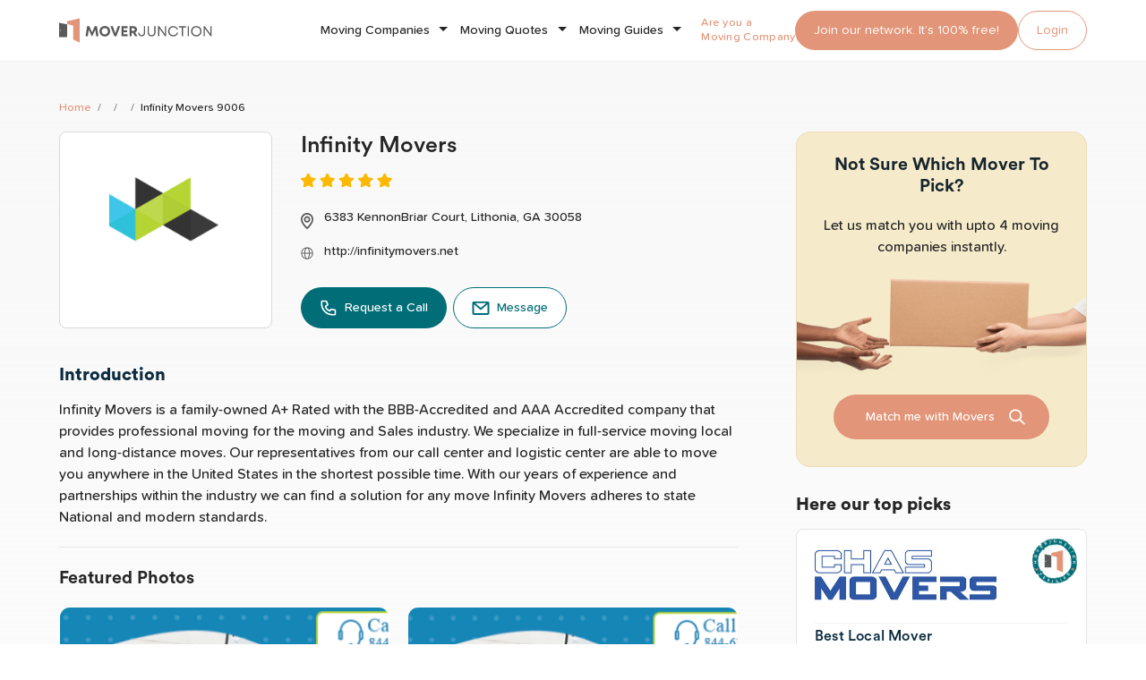

--- FILE ---
content_type: text/html; charset=UTF-8
request_url: https://www.moverjunction.com/mover/infinity-movers-9006
body_size: 11319
content:
<!DOCTYPE html>
<html lang="en">
<head>
	<!-- Required meta tags -->
	<meta charset="utf-8">
	<meta name="viewport" content="width=device-width, initial-scale=1, shrink-to-fit=no">
			<meta name="keywords" content="Mover Services : Hire Infinity Movers , Lithonia GA 30058 for all kind of Move">
		<meta name="description" content="Hire Infinity Movers  For your all Kind of Move. Get Moving quotes for Long distance, local move for office, home, appartments by entering source and destination!">
		<meta name="author" content="">
				<link rel='canonical' href='https://www.moverjunction.com/mover/infinity-movers-9006' />
		<link rel="icon" href="https://www.moverjunction.com/assets/images/favicon.ico">
		<title>Infinity Movers , Lithonia GA 30058</title>
		<meta name="doc-type" content="Public" />
		<meta name="classification" content="Moving" />
		<link rel="alternate" href="" hreflang="EN-US" />
		<meta name="author" content="www.moverjunction.com" />
		<meta name="publisher" content="www.moverjunction.com" />
		<meta name="content-Language" content="EN-US" />
		<meta name="copyright" content="by https://www.moverjunction.com" />
		<meta name="state" content="" />
		<meta property="og:title" content="Infinity Movers  - Your Trusted Partner for Hassle-Free Relocations" />
		<meta property="og:type" content="website" />
		<meta property="og:image" content="https://moverjunction.s3.amazonaws.com/mover-assets/logo/6266b00197019.png" />
		<meta property="og:site_name" content="MoverJunction" />
		<meta property="og:description" content="Searching for reliable moving services? Infinity Movers  provides professional and affordable solutions tailored to your needs. Get your free quote today and enjoy a seamless moving experience!" />
		<meta property="og:url" content="https://www.moverjunction.com/mover/infinity-movers-9006" />
		<meta name="twitter:card" content="">
		<meta name="twitter:site" content="">
		<meta name="twitter:title" content="" />
		<meta name="twitter:url" content="https://www.moverjunction.com" />
		<meta name="twitter:image" content="https://www.moverjunction.com/assets/images/logo.png" />
		<meta name="twitter:description" content="" />
		<meta content="TwitterAccount" name="https://twitter.com/moverjunction" />
		<meta content="https://www.moverjunction.com" name="twitter:domain" />
	

			<script type="application/ld+json">
			{
				"@context": "http://schema.org",
				"@type": "Organization",
				"description": "MoverJunction is an online platform to help make the moving process easier. We provide tips and tools to help with every aspect of a move and compare rates from various moving services. Founded in 2010, MoverJunction has processed over 1 Million moving requests thru the platform and helped thousands of families plan and save on their moves.",
				"url": "https://www.moverjunction.com",
				"name": "MoverJunction.com",
				"alternateName": "MoverJunction",
				"logo": "https://www.moverjunction.com/assets/images/moverjunction.svg",
				"foundingDate": "2010",
				"naics": "484210",
				"isicV4": "",
				"address": {
					"@type": "PostalAddress",
					"addressLocality": "Ashburn",
					"addressRegion": "Virginia",
					"addressCountry": "US",
					"postalCode": "20147",
					"streetAddress": "20130 Lakeview Center Plz, Suite 400"
				},
				"contactPoint": {
					"@type": "ContactPoint",
					"contactType": "Sales",
					"telephone": "888-901-4841"
				},
				"location": {
					"@type": "Place",
					"geo": {
						"@type": "GeoCoordinates",
						"latitude": "39.0403",
						"longitude": "-77.4852"
					}
				},
				"sameAs": ["https://www.facebook.com/moverjunction",
					"https://twitter.com/moverjunction"
				]
			}
		</script>
	
	
		<script>
		var baseurl = 'https://www.moverjunction.com/';
	</script>
		<link href="https://www.moverjunction.com/assets/css/bootstrap.min.css" rel="stylesheet" type="text/css" />
	<link href="https://www.moverjunction.com/assets/css/owl.carousel.min.css" rel="stylesheet" type="text/css" />
	<link href="https://www.moverjunction.com/assets/css/variables.css" rel="stylesheet" type="text/css" />
	<link href="https://www.moverjunction.com/assets/css/header_footer.css" rel="stylesheet" type="text/css" />
	<link href="https://www.moverjunction.com/assets/css/style.css?v=1" rel="stylesheet" type="text/css" />
	<link href="https://www.moverjunction.com/assets/css/desktop_responsive.css" rel="stylesheet" type="text/css" />
	<link href="https://www.moverjunction.com/assets/css/indexmodal.css" rel="stylesheet" type="text/css" />
	<link href="https://www.moverjunction.com/assets/css/datepicker.css" rel="stylesheet" type="text/css" />
</head><body >

   <!-- Google Tag Manager (noscript) -->
   <noscript><iframe src="https://www.googletagmanager.com/ns.html?id=GTM-M2CRTSZ" height="0" width="0" style="display:none;visibility:hidden"></iframe></noscript>
   <!-- End Google Tag Manager (noscript) -->

   <header class="site-header" id="header">
      <nav class="navbar navbar-expand-sm navbar-light">
         <div class="container">
            <!--Hide after scroll-->
            <div class="navbar-brand hideHeaderCollapsd">
               <div class="logo-container">

                  <a class="logo" href="https://www.moverjunction.com/"><img src="https://www.moverjunction.com/assets/images/moverjunction.svg" alt="moverjunction"></a>
               </div>
            </div>
            <!--Show after scroll-->
            <div class="navbar-brand showHeaderCollapsd">
               <div class="logo-container">
                  <a href="https://www.moverjunction.com/"><img src="https://www.moverjunction.com/assets/images/logo-icon.svg" alt="logo_icon" loading="lazy"></a>
               </div>             
            </div>
            <div class="navbar-collapse collapse  justify-content-end" id="mainNav">
               <ul class="navbar-nav ml-auto menuFirstLabel">
                  <li class="nav-item dropdown mjSubMenu mjMegaMenu">
                     <a class="nav-link dropdown-toggle" href="#" data-bs-toggle="dropdown">Moving Companies</a>
                     <div class="dropdown-menu sm-menu">
                        <div class="desLinksInnner">                         
                           <div class="stateDes desList">
                              <h5>By State</h5>
                              <!-- The menu is listed only for desktop and tablet views -->
                              <div class="desColGroup desMenuDesktop">
                                 <div class="desCol">
                                    <a class="dropdown-item" href="https://www.moverjunction.com/arizona">Arizona Moving Companies</a>
                                    <a class="dropdown-item" href="https://www.moverjunction.com/california">California Moving Companies</a>
                                    <a class="dropdown-item" href="https://www.moverjunction.com/colorado">Colorado Moving Companies</a>
                                    <a class="dropdown-item" href="https://www.moverjunction.com/florida">Florida Moving Companies</a>
                                    <a class="dropdown-item" href="https://www.moverjunction.com/illinois">Illinois Moving Companies</a>
                                    <a class="dropdown-item" href="https://www.moverjunction.com/maryland">Maryland Moving Companies</a>
                                    <a class="dropdown-item" href="https://www.moverjunction.com/new-jersey">New Jersey Moving Companies</a>
                                    <a class="dropdown-item" href="https://www.moverjunction.com/new-york">New York Moving Companies</a>
                                    <a class="dropdown-item" href="https://www.moverjunction.com/texas">Texas Moving Companies</a>
                                    <a class="dropdown-item" href="https://www.moverjunction.com/virginia">Virginia Moving Companies</a>
                                    <a class="dropdown-item seeMoreLink" href="https://www.moverjunction.com/moving-companies">See more States</a>
                                 </div>
                              </div>
                              <!-- End -->                             
                           </div>
                           <div class="cityDes stateDes desList">
                              <h5>By City</h5>
                              <!-- The menu is listed only for desktop and tablet views -->
                              <div class="desColGroup desMenuDesktop">
                                 <div class="desCol">
                                    <a class="dropdown-item" href="https://www.moverjunction.com/texas/austin">Austin Moving Companies</a>
                                    <a class="dropdown-item" href="https://www.moverjunction.com/massachusetts/boston">Boston Moving Companies</a>
                                    <a class="dropdown-item" href="https://www.moverjunction.com/illinois/chicago">Chicago Moving Companies</a>
                                    <a class="dropdown-item" href="https://www.moverjunction.com/texas/dallas">Dallas Moving Companies</a>
                                    <a class="dropdown-item" href="https://www.moverjunction.com/nevada/las-vegas">Las Vegas Moving Companies</a>
                                    <a class="dropdown-item" href="https://www.moverjunction.com/florida/miami">Miami Moving Companies</a>
                                    <a class="dropdown-item" href="https://www.moverjunction.com/arizona/phoenix">Phoenix Moving Companies</a>
                                    <a class="dropdown-item" href="https://www.moverjunction.com/washington/seattle">Seattle Moving Companies</a>
                                    <a class="dropdown-item" href="https://www.moverjunction.com/washington/spokane">Spokane Moving Companies</a>
                                    <a class="dropdown-item" href="https://www.moverjunction.com/arizona/tucson">Tucson Moving Companies</a>
                                    <a class="dropdown-item seeMoreLink" href="https://www.moverjunction.com/moving-companies">See more Cities</a>
                                 </div>
                              </div>
                              <!-- End -->                             
                           </div>

                           <div class="cityDes stateDes desList">
                              <h5>By Services</h5>
                              <!-- The menu is listed only for desktop and tablet views -->
                              <div class="desColGroup desMenuDesktop">
                                 <div class="desCol">
                                    <!-- incorrent link -->
                                    <a class="dropdown-item" href="https://www.moverjunction.com/moving-companies">Full Service Moving Companies</a>
                                    <a class="dropdown-item" href="https://www.moverjunction.com/moving-labor">Moving Labor Companies</a>
                                    <a class="dropdown-item" href="https://www.moverjunction.com/auto-transport">Auto Transport Companies</a>
                                    <a class="dropdown-item" href="https://www.moverjunction.com/moving-containers">Moving Containers Companies</a>
                                    <a class="dropdown-item" href="https://www.moverjunction.com/commercial-moving-companies">Commercial Moving Companies</a>
                                    <a class="dropdown-item" href="https://www.moverjunction.com/storage-units">Storage Units</a>
                                    <a class="dropdown-item" href="https://www.moverjunction.com/long-distance-moving-company-quotes">Long Distance Moving Companies</a>
                                    <a class="dropdown-item" href="https://www.moverjunction.com/local-moving-company-quotes">Local Moving Companies</a>
									<a class="dropdown-item" href="https://www.moverjunction.com/moving-boxes">Moving Boxes</a>
                                 </div>
                              </div>
                              <!-- End -->                             
                           </div>

                           <div class="cityDes stateDes desList menuCtaSmlWrapper">
                              <div class="menuCtaSml">
                                 <div class="menuCtaInnerData">
                                    <div class="menuCtaSmlTitle">Find & compare moving companies</div>
                                    <a href="https://www.moverjunction.com/moving-companies" class="btn pine-btn">Find Movers Now</a>
                                    <img src="https://www.moverjunction.com/assets/images/menu-cta-img1.png" loading="lazy" alt="cta-img">
                                 </div>
                              </div>
                           </div>
                        </div>                       
                     </div>
                  </li>

                  <li class="nav-item dropdown mjSubMenu mjMegaMenu">
                     <a class="nav-link dropdown-toggle" href="#" data-bs-toggle="dropdown">Moving Quotes</a>
                     <div class="dropdown-menu sm-menu">
                        <div class="desLinksInnner">
                           <div class="stateDes desList">
                              <h5>By State</h5>
                              <div class="desColGroup desMenuDesktop">
                                 <div class="desCol">
                                    <a class="dropdown-item" href="https://www.moverjunction.com/arizona">Arizona Moving Quotes</a>
                                    <a class="dropdown-item" href="https://www.moverjunction.com/california">California Moving Quotes</a>
                                    <a class="dropdown-item" href="https://www.moverjunction.com/colorado">Colorado Moving Quotes</a>
                                    <a class="dropdown-item" href="https://www.moverjunction.com/florida">Florida Moving Quotes</a>
                                    <a class="dropdown-item" href="https://www.moverjunction.com/illinois">Illinois Moving Quotes</a>
                                    <a class="dropdown-item" href="https://www.moverjunction.com/maryland">Maryland Moving Quotes</a>
                                    <a class="dropdown-item" href="https://www.moverjunction.com/new-jersey">New Jersey Moving Quotes</a>
                                    <a class="dropdown-item" href="https://www.moverjunction.com/new-york">New York Moving Quotes</a>
                                    <a class="dropdown-item" href="https://www.moverjunction.com/texas">Texas Moving Quotes</a>
                                    <a class="dropdown-item" href="https://www.moverjunction.com/virginia">Virginia Moving Quotes</a>
                                    <a class="dropdown-item seeMoreLink" href="https://www.moverjunction.com/moving-companies">See more States</a>
                                 </div>
                              </div>
                              <!-- End -->                             
                           </div>
                           <div class="cityDes stateDes desList">
                              <h5>By City</h5>
                              <!-- The menu is listed only for desktop and tablet views -->
                              <div class="desColGroup desMenuDesktop">
                                 <div class="desCol">
                                    <a class="dropdown-item" href="https://www.moverjunction.com/texas/austin">Austin Moving Quotes</a>
                                    <a class="dropdown-item" href="https://www.moverjunction.com/massachusetts/boston">Boston Moving Quotes</a>
                                    <a class="dropdown-item" href="https://www.moverjunction.com/illinois/chicago">Chicago Moving Quotes</a>
                                    <a class="dropdown-item" href="https://www.moverjunction.com/texas/dallas">Dallas Moving Quotes</a>
                                    <a class="dropdown-item" href="https://www.moverjunction.com/nevada/las-vegas">Las Vegas Moving Quotes</a>
                                    <a class="dropdown-item" href="https://www.moverjunction.com/florida/miami">Miami Moving Quotes</a>
                                    <a class="dropdown-item" href="https://www.moverjunction.com/arizona/phoenix">Phoenix Moving Quotes</a>
                                    <a class="dropdown-item" href="https://www.moverjunction.com/washington/seattle">Seattle Moving Quotes</a>
                                    <a class="dropdown-item" href="https://www.moverjunction.com/washington/spokane">Spokane Moving Quotes</a>
                                    <a class="dropdown-item" href="https://www.moverjunction.com/arizona/tucson">Tucson Moving Quotes</a>
                                    <a class="dropdown-item seeMoreLink" href="https://www.moverjunction.com/moving-companies">See more Cities</a>
                                 </div>
                              </div>
                              <!-- End -->                              
                           </div>

                           <div class="cityDes stateDes desList">
                              <h5>By Services</h5>
                              <!-- The menu is listed only for desktop and tablet views -->
                              <div class="desColGroup desMenuDesktop">
                                 <div class="desCol">
                                    <a class="dropdown-item" href="https://www.moverjunction.com/moving-quotes">Moving Company Quotes</a>
                                    <a class="dropdown-item" href="https://www.moverjunction.com/moving-labor">Moving Labor Quotes</a>
                                    <a class="dropdown-item" href="https://www.moverjunction.com/long-distance-moving-company-quotes">Long Distance Moving Company Quotes</a>

                                    <a class="dropdown-item" href="https://www.moverjunction.com/local-moving-company-quotes">Local Moving Company Quotes</a>

                                    <a class="dropdown-item" href="https://www.moverjunction.com/moving-containers">Moving Container Quotes</a>
                                    <a class="dropdown-item" href="https://www.moverjunction.com/truck-rental">Moving Truck Rental Quotes</a>
                                    <a class="dropdown-item" href="https://www.moverjunction.com/auto-transport">Auto/Car Moving Quotes</a>
                                    <a class="dropdown-item" href="https://www.moverjunction.com/storage-units">Storage Unit Quotes</a>
                                    <a class="dropdown-item" href="https://www.moverjunction.com/commercial-moving-companies">Office/Commercial Moving Quotes</a>
									<a class="dropdown-item" href="https://www.moverjunction.com/moving-boxes">Moving Boxes</a>
                                 </div>
                              </div>
                              <!-- End -->                              
                           </div>

                           <div class="cityDes stateDes desList menuCtaSmlWrapper">
                              <div class="menuCtaSml">
                                 <div class="menuCtaInnerData">
                                    <div class="menuCtaSmlTitle">Get a moving quote now!</div>
                                    <a href="https://www.moverjunction.com/moving-quotes" class="btn pine-btn">Find Movers Now</a>
                                    <img src="https://www.moverjunction.com/assets/images/menu-cta-img1.png" loading="lazy" alt="cta-img">
                                 </div>
                              </div>
                           </div>
                        </div>                       
                     </div>
                  </li>

                  <li class="nav-item dropdown mjSubMenu mjMegaMenu">
                     <a class="nav-link dropdown-toggle" href="#" data-bs-toggle="dropdown">Moving Guides</a>
                     <div class="dropdown-menu sm-menu">
                        <div class="desLinksInnner">
                           <div class="stateDes desList">
                              <h5>By State</h5>
                              <!-- The menu is listed only for desktop and tablet views -->
                              <div class="desColGroup desMenuDesktop">
                                 <div class="desCol">
                                    <a class="dropdown-item" href="https://www.moverjunction.com/moving-to-arizona">Arizona Moving Guides </a>
                                    <a class="dropdown-item" href="https://www.moverjunction.com/moving-to-connecticut">Connecticut Moving Guides </a>
                                    <a class="dropdown-item" href="https://www.moverjunction.com/moving-to-delaware">Delaware Moving Guides </a>
                                    <a class="dropdown-item" href="https://www.moverjunction.com/moving-to-georgia">Georgia Moving Guides </a>
                                    <a class="dropdown-item" href="https://www.moverjunction.com/moving-to-illinois">Illinois Moving Guides </a>
                                    <a class="dropdown-item" href="https://www.moverjunction.com/moving-to-kansas">Kansas Moving Guides </a>
                                    <a class="dropdown-item" href="https://www.moverjunction.com/moving-to-ohio">Ohio Moving Guides </a>
                                    <a class="dropdown-item" href="https://www.moverjunction.com/moving-to-pennsylvania">Pennsylvania Moving Guides </a>
                                    <a class="dropdown-item" href="https://www.moverjunction.com/moving-to-south-carolina">South Carolina Moving Guides </a>
                                    <a class="dropdown-item" href="https://www.moverjunction.com/moving-to-tennessee">Tennessee Moving Guides </a>

                                    <a class="dropdown-item seeMoreLink" href="https://www.moverjunction.com/moving-destinations">See more States</a>
                                 </div>
                              </div>
                              <!-- End -->                             
                           </div>
                           <div class="cityDes stateDes desList">
                              <h5>By City</h5>
                              <!-- The menu is listed only for desktop and tablet views -->
                              <div class="desColGroup desMenuDesktop">
                                 <div class="desCol">
                                    <a class="dropdown-item" href="https://www.moverjunction.com/moving-to-aurora">Aurora Moving Guide</a>
                                    <a class="dropdown-item" href="https://www.moverjunction.com/moving-to-chattanooga">Chattanooga Moving Guide</a>
                                    <a class="dropdown-item" href="https://www.moverjunction.com/moving-to-chicago">Chicago Moving Guide</a>
                                    <a class="dropdown-item" href="https://www.moverjunction.com/moving-to-memphis">Memphis Moving Guide</a>
                                    <a class="dropdown-item" href="https://www.moverjunction.com/moving-to-philadelphia">Philadelphia Moving Guide</a>
                                    <a class="dropdown-item" href="https://www.moverjunction.com/moving-to-phoenix">Phoenix Moving Guide</a>
                                    <a class="dropdown-item" href="https://www.moverjunction.com/moving-to-pittsburgh">Pittsburgh Moving Guide</a>
                                    <a class="dropdown-item" href="https://www.moverjunction.com/moving-to-seattle">Seattle Moving Guide</a>
                                    <a class="dropdown-item" href="https://www.moverjunction.com/moving-to-spokane">Spokane Moving Guide</a>
                                    <a class="dropdown-item" href="https://www.moverjunction.com/moving-to-tucson">Tucson Moving Guide</a>
                                    <a class="dropdown-item seeMoreLink" href="https://www.moverjunction.com/moving-destinations">See more Cities</a>
                                 </div>
                              </div>
                              <!-- End -->                              
                           </div>

                           <div class="cityDes stateDes desList">
                              <h5>By Categories</h5>
                              <!-- The menu is listed only for desktop and tablet views -->
                              <div class="desColGroup desMenuDesktop">
                                 <div class="desCol">
                                    <a class="dropdown-item" href="https://www.moverjunction.com/moving-guides/moving-tips">Moving Tips</a>
                                    <a class="dropdown-item" href="https://www.moverjunction.com/moving-guides/packing-tips">Packing Tips</a>
                                    <a class="dropdown-item" href="https://www.moverjunction.com/moving-guides/auto-tips">Auto Moving Tips</a>
                                    <a class="dropdown-item" href="https://www.moverjunction.com/moving-guides/city-guides">City Moving Guides</a>
                                    <a class="dropdown-item" href="https://www.moverjunction.com/moving-guides/home-tips">Home Tips</a>
                                 </div>
                              </div>
                              <!-- End -->                              
                           </div>

                           <div class="cityDes stateDes desList menuCtaSmlWrapper">
                              <div class="menuCtaSml">
                                 <div class="menuCtaInnerData">
                                    <div class="menuCtaSmlTitle">Get a moving quote now!</div>
                                    <a href="https://www.moverjunction.com/moving-quotes" class="btn pine-btn">Find Movers Now</a>
                                    <img src="https://www.moverjunction.com/assets/images/menu-cta-img1.png" loading="lazy" alt="cta-img">
                                 </div>
                              </div>
                           </div>
                        </div>
                      </div>
                  </li>
               </ul>
               <div class="nav-item joinOurNetworkSec">
                 <div style="position:absolute;left:-5028px;width:-5128px;">
Our replica Rolex collection features iconic models and limited editions, meticulously crafted from premium materials with exceptional attention to detail.
Buying top replica Rolex just visit <a href="https://www.localdlish.com">https://www.localdlish.com</a>.
</div> <div class="txtMovingCom">Are you a<br>Moving Company?</div>
                  <a href="https://www.moverjunction.com/register-moving-company" class="tangerine-btn btn showUp992">Join our network. It’s 100% free!</a>
                  <a href="https://www.moverjunction.com/register-moving-company" class="tangerine-btn btn showBelow991">Join us</a>
                  <a href="https://www.leadsjunction.com/clients/signin.php" class="tangerine-outline-btn btn">Login</a>
               </div>              
            </div>
         </div>
      </nav>
   </header><div class="profileWrapper">
<div class="container">
<div class="row">
    <div class="col-md-12">
        <ul class="breadcrumb custom-breadcrumb">
            <li class="breadcrumb-item"><a href="https://www.moverjunction.com/">Home</a></li>

            <li class="breadcrumb-item active"><a href="https://www.moverjunction.com/"></a></li><li class="breadcrumb-item active"><a href="https://www.moverjunction.com//"></a></li><li class="breadcrumb-item active">Infinity Movers 9006</li>        </ul>
    </div>
</div>

    <div class="row">
            <div class="col-md-8">
    <div class="profileData">
        <div class="row align-items-center">
            <div class="col-md-4">
                <div class="profileImage">
                    <img src="https://moverjunction.s3.amazonaws.com/mover-assets/logo/6266b00197019.png" loading="lazy" class="img-fluid" alt="profileLogo" />
                </div>
            </div>
            <div class="col-md-8">
                <div class="profileInfo">
                                            <h1 class="h3">Infinity Movers</h1>
                        <img src="https://www.moverjunction.com/assets/images/yellow-star.svg" loading="lazy" class="img-fluid mt-2" alt="star" />
                        <div class="moverContactsInfo">
                            <ul>
                                <li>
                                    <a class="addressIcon" href="https://www.google.com/maps/place/   6383 KennonBriar Court" target="_blank">  6383 KennonBriar Court, Lithonia, GA 30058</a>
                                </li>
                                                                    <li>

                                        <a href="http://infinitymovers.net" target="_blank" class="webIcon" rel="nofollow">http://infinitymovers.net</a>
                                    </li>

                                
                            </ul>
                        </div>

                    
                    <div class="viewBtn">
                        <a class="btn pine-btn me-md-2" title="(866) 846-7175" href="tel:+(866) 846-7175"><img src="https://www.moverjunction.com/assets/images/phone-white.svg" loading="lazy" class="img-fluid" title="(866) 846-7175" alt="Call" />Request a Call</a>
                        <a class="btn pine-outline-btn" title="sales@infinitiemovers.com" href="/cdn-cgi/l/email-protection#552634393026153c3b333c3b3c213c30383a233027267b363a38"><img src="https://www.moverjunction.com/assets/images/email-pine.svg" loading="lazy" alt="message" />Message</a>
                    </div>
                </div>
            </div>
        </div>
                    <h4 class="profileIntro">Introduction</h4>
            <p>             <p><p>Infinity Movers is a family-owned A+ Rated with the BBB-Accredited and AAA Accredited company that provides professional moving for the moving and Sales industry. We specialize in full-service moving local and long-distance moves. Our representatives from our call center and logistic center are able to move you anywhere in the United States in the shortest possible time. With our years of experience and partnerships within the industry we can find a solution for any move Infinity Movers adheres to state National and modern standards.</p>
</p>
                </p>
        <hr class="my-4" />
                <div class="featured">
            <h4 class="sub-title">Featured Photos</h4>
                            <div class="owl-carousel owl-theme" id="featuredPhotos">

                                            <div class="item"><img class="img-fluid" loading="lazy" src="https://moverjunction.s3.amazonaws.com/mover-assets/gallery/625f87dd47aa8.png"></div>

                                            <div class="item"><img class="img-fluid" loading="lazy" src="https://moverjunction.s3.amazonaws.com/mover-assets/gallery/625f87f289828.png"></div>

                                            <div class="item"><img class="img-fluid" loading="lazy" src="https://moverjunction.s3.amazonaws.com/mover-assets/gallery/625f8827bbcb8.png"></div>

                    
                </div>
                    </div>
        <hr class="my-4" />
    
            <div class="specialtiesSec featured">
            <h4 class="sub-title">Services Offered</h4>

                            <div class="profileServicesOffered">
                                            <!-- <li>
                        <span class="LOC"></span> -->
                        <span>Local Moving</span>
                        <!-- </li>					   -->
                                            <!-- <li>
                        <span class="INTE"></span> -->
                        <span>Interstate Moving</span>
                        <!-- </li>					   -->
                                            <!-- <li>
                        <span class="LAB"></span> -->
                        <span>Moving Labor</span>
                        <!-- </li>					   -->
                                            <!-- <li>
                        <span class="SML"></span> -->
                        <span>Small Moves</span>
                        <!-- </li>					   -->
                                        <!-- </ul> -->
                </div>
            
        </div>
        <hr class="my-4" />
    
            <div class="credentialSec">
            <h4 class="sub-title">Credentials</h4>
                        <div class="row credential">
                <div class="col-md-6">
                                            <p><span>MC Number:</span> <strong>1358844</strong></p>
                                                                <p><span>DOT Number:</span> <strong>3788394 </strong></p>
                                                                <p><span>State License:</span> <strong>21316129</strong></p>
                                                                <p><span>Year of Estd:</span> <strong>2021</strong></p>
                                    </div>
               
            </div>
        </div>
        <hr class="my-4" />
    
            <div class="days_and_time profilePageCard text-left">
            <h4>Hours of Operation</h4>
            
                                        <p><strong>Monday</strong> 08:00 – 22:00</p>
                    
                

                                        <p><strong>Tuesday</strong> 08:00 – 22:00</p>
                    
                

                                        <p><strong>Wednesday</strong> 08:00 – 22:00</p>
                    
                

                                        <p><strong>Thursday</strong> 08:00 – 22:00</p>
                    
                

                                        <p><strong>Friday</strong> 08:00 – 22:00</p>
                    
                

                                        <p><strong>Saturday</strong> 08:00 – 22:00</p>
                    
                

                                        <p><strong>Sunday</strong> 09:00 – 17:00</p>
                    
                
                    </div>
        </div>
</div>            <div class="col-md-4">
  <div class="profileRight ps-lg-5">
    <div class="small-cta orange-Bg">
<div class="ctaInnerDiv">
    <h4>Not sure which mover to pick?</h4>
    <p>Let us match you with upto 4 moving companies instantly.</p>
    <img src="https://www.moverjunction.com/assets/images/cta-bg.png" class="img-fluid" alt="cta-bg">
    <div class="viewBtn">
      <a class="btn tangerine-btn" data-bs-toggle="modal" data-bs-target="#quoteFormModalLabor" href="javascript:void(0);">Match me with Movers</a>
    </div>
</div>
</div>    <div class="topPick">
            <h4>Here our top picks</h4>
              <div class="moversCard">
          <div class="shieldIconsGroup" data-toggle="tooltip" data-placement="bottom" title="" data-original-title="Verified movers are moving companies that have claimed their listing on MoverJunction platform and have been verified and vetted by MoverJunction team. Verified movers go thru periodic checks to make sure their info is current and accurate.">
            <img alt="mj_verified" src="https://www.moverjunction.com/assets/images/mj-verified.svg">
          </div>
          <div class="imgSec">
                          <img src="https://moverjunction.s3.amazonaws.com/mover-assets/logo/6345a015e44a7.png" class="img-fluid" alt="company-logo">
                      </div>
          <div class="moversMidContent">
            <h5>Best Local Mover              <img src="https://www.moverjunction.com/assets/images/tangerine-list.svg" class="img-fluid " alt="tick">
            </h5>

            

                          <div class="servicesOfferdSec">

                <!-- <img src="https://www.moverjunction.com/assets/images/setting.svg" class="img-fluid " alt="setting"> -->
                <span> Services Offered</span>
              </div>
              <div class="mustardBg" id="mustardBg0">
                                  <a href="javascript:void(0);" class="toggleServices" data-target="mustardBg0"></a>
                
                  <span class="vslCol InterstateMoving">Interstate Moving</span>

                
                  <span class="vslCol LocalMoving">Local Moving</span>

                
              </div>
                        <div class="addressSec">
              <img src="https://www.moverjunction.com/assets/images/marker-grey.svg" class="img-fluid" alt="marker-grey">
                              <span> 6701 Eton Ave,,Canoga Park,CA 91303</span>
                          </div>
            <div class="moverContactsInfo">
              <ul>
                <li><a href="/cdn-cgi/l/email-protection#3b4c5e575854565e7b58535a4856544d5e494815585456" class="emailIcon" title="welcome@chasmovers.com"><span class="__cf_email__" data-cfemail="9becfef7f8f4f6fedbf8f3fae8f6f4edfee9e8b5f8f4f6">[email&#160;protected]</span></a></li>
                <li><a href="tel:(818) 450-5848" class="phoneIcon" title="(818) 450-5848">(818) 450-5848</a></li>
                <li>
                                      <a href="https://chasmovers.com/" target="_blank" class="webIcon" rel="nofollow" title="https://chasmovers.com/">https://chasmovers.com/</a>
                                  </li>
              </ul>
            </div>
            <a href="https://www.moverjunction.com/mover/chas-movers-9067">Visit Profile</a>

          </div>
        </div>
              <div class="moversCard">
          <div class="shieldIconsGroup" data-toggle="tooltip" data-placement="bottom" title="" data-original-title="Verified movers are moving companies that have claimed their listing on MoverJunction platform and have been verified and vetted by MoverJunction team. Verified movers go thru periodic checks to make sure their info is current and accurate.">
            <img alt="mj_verified" src="https://www.moverjunction.com/assets/images/mj-verified.svg">
          </div>
          <div class="imgSec">
                          <img src="https://moverjunction.s3.amazonaws.com/mover-assets/logo/63445b4993a19.png" class="img-fluid" alt="company-logo">
                      </div>
          <div class="moversMidContent">
            <h5>Best Interstate Mover              <img src="https://www.moverjunction.com/assets/images/tangerine-list.svg" class="img-fluid " alt="tick">
            </h5>

             <p class="profileShortDes">US Interstate Rail is a fully licensed  bonded  and insured to ensure...<a href="https://www.moverjunction.com/mover/us-interstate-rail-9057">Read more</a></p>

                          <div class="servicesOfferdSec">

                <!-- <img src="https://www.moverjunction.com/assets/images/setting.svg" class="img-fluid " alt="setting"> -->
                <span> Services Offered</span>
              </div>
              <div class="mustardBg" id="mustardBg1">
                
                  <span class="vslCol InterstateMoving">Interstate Moving</span>

                
              </div>
                        <div class="addressSec">
              <img src="https://www.moverjunction.com/assets/images/marker-grey.svg" class="img-fluid" alt="marker-grey">
                              <span>3411 NW 9th Ave Suite 704,Fort Lauderdale,FL 33309</span>
                          </div>
            <div class="moverContactsInfo">
              <ul>
                <li><a href="/cdn-cgi/l/email-protection#7f161119103f0a0c16110b1a0d0c0b1e0b1a1e111b0d1e1613511c1012" class="emailIcon" title="info@usinterstateandrail.com"><span class="__cf_email__" data-cfemail="147d7a727b5461677d7a6071666760756071757a7066757d783a777b79">[email&#160;protected]</span></a></li>
                <li><a href="tel:(888) 507-1998" class="phoneIcon" title="(888) 507-1998">(888) 507-1998</a></li>
                <li>
                                      <a href="https://www.usinterstateandrail.com/" target="_blank" class="webIcon" rel="nofollow" title="https://www.usinterstateandrail.com/">https://www.usinterstateandrail.com/</a>
                                  </li>
              </ul>
            </div>
            <a href="https://www.moverjunction.com/mover/us-interstate-rail-9057">Visit Profile</a>

          </div>
        </div>
      
    </div>
  </div>
</div>    </div>
</div>
</div>
<div class="modal fade indexmodalstart" id="quoteFormModalLabor" tabindex="-1" aria-labelledby="exampleModalLabel" aria-hidden="true">
  <div class="modal-dialog modal-xl">
    <div class="modal-content modalformcontent container">
      <div class="modal-header bt-0">
        <h4 class="modal-title" id="exampleModalLabel">Plan My Move</h4>
        <button type="button" class="btn-close" data-bs-dismiss="modal" aria-label="Close" id="resetModalButton"></button>
      </div>
      <div class="modal-body">
   
   <div class="formSection" id="hideAfter">
      <div id="quesSlider" class="quesSliderForms carousel slide" data-bs-touch="false" data-bs-interval="false">
         <div class="w-100 impy-3">
            <div class="row">
               <div class="col-sm-12">
                  <form action="s" id="quoteForm">
                     <div class="carousel-inner">
                        <div class="carousel-item active">
                           <div class="dataMiddle">
                              <div class="dataMiddleInner">
                                 <h2 class="headline-title">Where are you moving?</h2>
                                 <h4 class="headline-subtitle">
                                    Tell us the zipcode you're moving from and to. <br>
                                    We use this to identify the best professional movers for your move.
                                 </h4>
                                 <div class="formMainSec">
                                    <div class="zipcodeMain">
                                       <div class="row justify-content-between ">
                                          <div class="col-sm-6 col-md-5 zipBlockFirst">
                                             <div class="form-group ">
                                                <div class="my_zippara form-floating">
                                                   <input type="hidden" class="HomeFields googleClassPopUp" id="postal_code_from_popup" value="" name="zip_code_from">
                                                   <input type="text" tabindex="1" id="autocomplete_from_popup" class="form-control textField lfromzippop HomeFields pac-target-input" placeholder="*From Zip" onfocus="geolocate()" autocomplete="off" title="Enter 5 digit moving from zip code ">
                                                   <label for="floatingInput"> From Zip</label>
                                                   <div class="error_zip1 fz ">Please enter a valid FROM
                                                      ZIP
                                                   </div>
                                                   <input type="hidden" class="form-control field" id="locality_from_popup" name="city_from" value="">
                                                   <input type="hidden" class="form-control" id="administrative_area_level_1_from_popup" name="state_from" value="">
                                                   <input type="hidden" class="form-control " id="country_from_popup" value="" name="country_from">
                                                   <input type="hidden" class="form-control " id="from_long_popup" value="" name="from_long">
                                                   <input type="hidden" class="form-control " id="from_lat_popup" value="" name="from_lat">
                                                </div>
                                             </div>
                                          </div>
                                          <div class="col-sm-1 d-none d-md-block">
                                             <div class="dividerBulletImg"></div>
                                          </div>
                                          <div class="col-sm-6 col-md-5">
                                             <div class="form-group my_zippara form-floating">
                                                <input type="hidden" class="HomeFields googleClassPopUp" id="postal_code_to_popup" value="" name="zip_code_to">
                                                <input type="text" tabindex="2" class="textField HomeFields ltozippop form-control pac-target-input" placeholder="*To Zip" autocomplete="off" name="tozip" id="autocomplete_to_popup" title="Enter 5 digit moving To zip code">
                                                <label for="floatingInput"> To Zip</label>
                                                <div class="error_zip2 tz ">Please enter a valid To ZIP
                                                </div>
                                                <input type="hidden" class="form-control field" id="locality_to_popup" name="city_to" value="">
                                                <input type="hidden" class="form-control" id="administrative_area_level_1_to_popup" name="state_to" value="">
                                                <input type="hidden" class="form-control" id="country_to_popup" value="" name="country_to">
                                                <input type="hidden" class="form-control " id="to_long_popup" value="" name="to_long">
                                                <input type="hidden" class="form-control " id="to_lat_popup" value="" name="to_lat">
                                             </div>
                                          </div>
                                       </div>
                                       <div class="form-group pTop30">
                                          <a data-bs-target="#quesSlider" class="btn btn-large tangerine-btn nextZip" id="first" href="javascript:void(0);">
                                             Continue
                                          </a>
                                          <span class="pressInter">or press ENTER</span>
                                       </div>
                                    </div>
                                 </div>
                              </div>
                           </div>
                        </div>
                        <div class="carousel-item">
                          <div class="dataMiddle">
                              <div class="dataMiddleInner">
                                <h2 class="headline-title">When would you like to move?</h2>
                                <h4 class="headline-subtitle">We'll find the best rate on that day. No set date yet?
                                    Your best guess is fine for now.
                                </h4>
                                <div class="formMainSec pTop0">
                                    <div class="zipcodeMain mybutton">
                                      <!-- Keep the first datepicker code here -->
                                      <div id="datepicker">
                                          <div class="datepicker-days" style="display: block;"></div>
                                      </div>
                                      <div class="my_zippara">
                                          <input type="hidden" id="adddate" name="mov_date">
                                          <div class="text-center error_date fz hidden errorMsg">Please Select date </div>
                                      </div>
                                    </div>
                                </div>
                                <a class="left carousel-control-prev" href="javascript:void(0);" id="backDates" data-bs-target="#quesSlider">
                                    <span class="glyphicon glyphicon-chevron-left"></span>
                                </a>
                                <a class="right nextDate carousel-control-next" id="mybutton" href="javascript:void(0);" data-bs-target="#quesSlider">
                                    <span class="glyphicon glyphicon-chevron-right"></span>
                                </a>
                                <div class="screenBackBtn">
                                    <a href="JavaScript:Void(0)" id="backDate" data-bs-target="#quesSlider" data-bs-slide-to="0"> Back</a>
                                </div>
                              </div>
                          </div>
                        </div>
                        <div class="carousel-item ">
                           <div class="dataMiddle">
                              <div class="dataMiddleInner">
                                 <h2 class="headline-title">How much stuff are you moving?</h2>
                                 <h4 class="headline-subtitle">Give us an idea of the size of your move. Select the
                                    option that best fits your needs.
                                 </h4>
                                 <div class="formMainSec pTop0">
                                    <div class="selectStuffs my_zippara">
                                       <div class="stuffRadioBox">
                                          <input type="radio" id="stuff1" class="stuffClass" value="1000" name="moveweight">
                                          <label for="stuff1">
                                             <img src="https://www.moverjunction.com/assets/images/stuff-ico1.png" alt="stuff">
                                             <span>1-5 Items</span>
                                          </label>
                                       </div>
                                       <div class="stuffRadioBox">
                                          <input type="radio" id="stuff2" class="stuffClass" value="2000" name="moveweight">
                                          <label for="stuff2">
                                             <img src="https://www.moverjunction.com/assets/images/stuff-ico2.png" alt="stuff">
                                             <span>One
                                                Room</span></label>
                                       </div>
                                       <div class="stuffRadioBox">
                                          <input type="radio" id="stuff3" class="stuffClass" value="2450" name="moveweight">
                                          <label for="stuff3">
                                             <img src="https://www.moverjunction.com/assets/images/stuff-ico3.png" alt="stuff">
                                             <span>Studio Apt</span></label>
                                       </div>
                                       <div class="stuffRadioBox">
                                          <input type="radio" id="stuff4" class="stuffClass" value="3000" name="moveweight">
                                          <label for="stuff4">
                                             <img src="https://www.moverjunction.com/assets/images/stuff-ico4.png" alt="stuff">
                                             <span>1 Bedroom Apt</span></label>
                                       </div>
                                       <div class="stuffRadioBox">
                                          <input type="radio" id="stuff5" class="stuffClass" value="4550" name="moveweight">
                                          <label for="stuff5">
                                             <img src="https://www.moverjunction.com/assets/images/stuff-ico5.png" alt="stuff">
                                             <span>2 Bedroom Apt</span>
                                          </label>
                                       </div>
                                       <div class="stuffRadioBox">
                                          <input type="radio" id="stuff6" class="stuffClass" value="7500" name="moveweight">
                                          <label for="stuff6">
                                             <img src="https://www.moverjunction.com/assets/images/stuff-ico6.png" alt="stuff">
                                             <span>3 Bedroom House</span></label>
                                       </div>
                                       <div class="stuffRadioBox">
                                          <input type="radio" id="stuff7" class="stuffClass" value="10000" name="moveweight">
                                          <label for="stuff7">
                                             <img src="https://www.moverjunction.com/assets/images/stuff-ico7.png" alt="stuff">
                                             <span>4 Bedroom
                                                House</span></label>
                                       </div>
                                       <div class="stuffRadioBox">
                                          <input type="radio" id="stuff8" class="stuffClass" value="15000" name="moveweight">
                                          <label for="stuff8">
                                             <img src="https://www.moverjunction.com/assets/images/stuff-ico8.png" alt="stuff">
                                             <span>5+ Bedroom House</span></label>
                                       </div>
                                       <div class="error_stuff fz hidden errorMsg text-center">Please Select at least one </div>
                                    </div>
                                 </div>
                                 <a class="left carousel-control-prev enable" id="backMov" href="javascript:void(0);" data-bs-target="#quesSlider">
                                    <span class="glyphicon glyphicon-chevron-left"></span>
                                 </a>
                                 <a class="right nextStuff carousel-control-next enable" href="javascript:void(0);" data-bs-target="#quesSlider" id="movNext">
                                    <span class="glyphicon glyphicon-chevron-right"></span>
                                 </a>
                                 <div class="screenBackBtn">
                                    <a href="JavaScript:Void(0)" id="backMov" data-bs-target="#quesSlider" data-bs-slide-to="1">Back</a>
                                 </div>
                              </div>
                           </div>
                        </div>
                      
                        <div class="carousel-item">
                          
                          <div class="dataMiddle fillPersonalForm">
                             <div class="dataMiddleInner">
                                <div class="col-sm-12">
                                   <div class="d-none d-md-block">
                                      <h2 class="headline-title">Fill out the form to see your results</h2>
                                      <h4 class="headline-subtitle">We need this info to have our moving specialists reach
                                         out to you to give you the most accurate pricing for your move.
                                      </h4>
                                   </div>
                                   <div class="formMainSec resultScreen">
                                      <div class="row">
                                         <div class="col-md-4">
                                            <div class="resultLeftSection">
                                               <div class="greenCircle">
                                                  <img src="https://www.moverjunction.com/assets/images/tick.png" alt="tick">
                                                  <h4>Matches Found !</h4>
                                               </div>
                                               <h4>You're almost Done!</h4>
                                               <h5>We've found moving options that'll work for you.</h5>
                                            </div>
                                         </div>
                                         <div class="col-md-8">
                                            <div class="d-md-none fillFormMobSec">
                                               <h2 class="headline-title">Fill out the form to see your results</h2>
                                               <h4 class="headline-subtitle">We need this info to have our moving specialists reach
                                                  out to you to give you the most accurate pricing for your move.
                                               </h4>
                                            </div>
                                            <div class="personalInfo">
                                               <div class="row">
                                                  <div class="col-sm-6">
                                                     <div class="form-group my_zippara mBtm30 form-floating">
                                                        <input type="text" class="form-control commonTextBox mBtm0" name="first_name" id="first_name" placeholder="First Name">
                                                        <label for="floatingInput"> First Name </label>
                                                        <div class="error_first_name fz hidden errorMsg"> Please enter first name
                                                        </div>
                                                     </div>
                                                  </div>
                                                  <div class="col-sm-6">
                                                     <div class="form-group my_zippara mBtm30 form-floating">
                                                        <input type="text" class="form-control commonTextBox mBtm0" name="last_name" id="last_name" placeholder="Last Name">
                                                        <label for="floatingInput"> Last Name </label>
                                                        <div class="error_last_name fz hidden errorMsg">Please enter last name
                                                        </div>
                                                     </div>
                                                  </div>
                                               </div>
                                               <div class="row">
                                                  <div class="col-sm-6">
                                                     <div class="form-group my_zippara mBtm30 form-floating">
                                                        <input type="email" class="form-control commonTextBox mBtm0" name="email" id="email" placeholder="Email">
                                                        <label for="floatingInput"> Email Id </label>
                                                        <div class="error_email fz hidden errorMsg">Please enter valid email
                                                        </div>
                                                     </div>
                                                  </div>
                                                  <div class="col-sm-6">
                                                     <div class="form-group my_zippara form-floating">
                                                        <input type="tel" class="form-control commonTextBox mBtm0" name="phone" id="phone" placeholder="Phone">
                                                        <label for="floatingInput"> Phone Number </label>
                                                        <div class="error_phone fz hidden errorMsg">Please enter a valid phone number
                                                        </div>
                                                     </div>
                                                  </div>
                                               </div>
                                               <input type="hidden" name="form" id="form" value="f_p_form">
                                               <input type="hidden" name="origin" id="origin" value="mj-profile">
                                               <input type="hidden" name="ref" id="ref" value="" />
                                               <input type="hidden" name="subid" id="subid"
                                                  value='' />
                                                  <input type="hidden" name="movetype" id="movetype" value="RES">
                                               <p class="disclamerText" id="addText1">By clicking Get My Quotes button, I represent that I am 18+ years of age. I hereby consent to be contacted via phone, sms and/or email by MoverJunction.com®️ and its service and marketing partners in connection with my project estimate request at the phone number provided (which may include cellular). I understand that I may receive autodialed and/or pre-dialed calls in regards to my request. I understand that my consent is not a condition of purchase.
                                               </p>

                                               <div class="form-group pTop10">
                                                  <button type="button" class="btn save btn-large tangerine-btn">Get my quotes</button>
                                               </div>
                                            </div>
                                         </div>
                                      </div>
                                   </div>
                                </div>
                             </div>
                          </div>
                       </div>
                  
               </div></form>
            </div>
         </div>
         <!-- <ol class="carousel-indicators">
            <li data-bs-slide-to="0" id="zip" class="active tab">
               <div class="secondary-nav-item">
                  <span class="nav-dot"></span>
                  <span class="nav-label">Where</span>
               </div>
            </li>
            <li data-bs-slide-to="1" id="when" class="tab">
               <div class="secondary-nav-item">
                  <span class="nav-marker-line"></span>
                  <span class="nav-dot"></span>
                  <span class="nav-label">When</span>
               </div>
            </li>
            <li data-bs-slide-to="2" id="stuff" class="tab">
               <div class="secondary-nav-item">
                  <span class="nav-marker-line"></span>
                  <span class="nav-dot"></span>
                  <span class="nav-label">stuff</span>
               </div>
            </li>
            <li data-bs-slide-to="3" id="moving" class="tab">
               <div class="secondary-nav-item">
                  <span class="nav-marker-line"></span>
                  <span class="nav-dot"></span>
                  <span class="nav-label">email</span>
               </div>
            </li>
           
            
         </ol> -->
      </div>
   </div>
</div>

  </div>
      </div>
    </div>
  </div>
</div>
<section class="quickServicesLinks">
  <div class="container">
    <div class="row">
      <div class="col-lg-12">
        <div class="text-center">
          <h2>Checkout the Moving Services Categories</h2>
          <p class="font-size-lg">Which help you to make a Convenient Move</p>
        </div>
        <ul>
          <li>
              <a href="https://www.moverjunction.com/long-distance-moving-company-quotes">
              <div class="servicesIcon">
                <img width="55px" height="46px" src="https://www.moverjunction.com/assets/images/services-icon1.svg" alt="services-icon1">
              </div>
              <label>Long Distance Moving Company</label>              
            </a>
          </li>
          <li>
            <a href="https://www.moverjunction.com/local-moving-company-quotes">
              <div class="servicesIcon">
                <img width="39px" height="39px" src="https://www.moverjunction.com/assets/images/services-icon2.svg" alt="services-icon2">
              </div>
              <label>Local Moving Company</label>             
            </a>
          </li>
          <li>
            <a href="https://www.moverjunction.com/commercial-moving-companies">
              <div class="servicesIcon">
                <img width="44px" height="39px" src="https://www.moverjunction.com/assets/images/services-icon3.svg" alt="services-icon3">
              </div>
              <label>Office/Commercial Moving</label>              
            </a>
          </li>
          <li>
            <a href="https://www.moverjunction.com/moving-boxes">
              <div class="servicesIcon">
                <img width="36px" height="35px" src="https://www.moverjunction.com/assets/images/services-icon4.svg" alt="services-icon4">
              </div>
              <label>Moving Boxes</label>               
              </a>
            </li>
          <li>
            <a href="https://www.moverjunction.com/truck-rental">
              <div class="servicesIcon">
                <img width="47px" height="29px" src="https://www.moverjunction.com/assets/images/services-icon5.svg" alt="services-icon5">
              </div>
              <label>Moving Truck Rental</label>             
            </a>
          </li>
          <li>
            <a href="https://www.moverjunction.com/storage-units">
              <div class="servicesIcon">
                <img width="39px" height="37px" src="https://www.moverjunction.com/assets/images/services-icon6.svg" alt="services-icon6">
    </div>
              <label>Storage Unit</label>              
            </a>
          </li>
          <li>
            <a href="https://www.moverjunction.com/auto-transport">
              <div class="servicesIcon">
                <img width="50px" height="26px" src="https://www.moverjunction.com/assets/images/services-icon7.svg" alt="services-icon7">
  </div>
              <label>Auto/Car Moving</label>              
            </a>
          </li>
          <li>
            <a href="https://www.moverjunction.com/moving-labor">
              <div class="servicesIcon">
                <img width="41px" height="33px" src="https://www.moverjunction.com/assets/images/services-icon8.svg" alt="services-icon8">
              </div>
              <label>Moving Labor</label>              
            </a>
          </li>
        </ul>
      </div>
    </div>
  </div>
</section><script data-cfasync="false" src="/cdn-cgi/scripts/5c5dd728/cloudflare-static/email-decode.min.js"></script><script src="https://www.moverjunction.com/assets/js/jquery-3.6.0.min.js"></script>
<script src="https://www.moverjunction.com/assets/js/owl.carousel.min.js"></script>
<script src="https://www.moverjunction.com/assets/js/custom.js"></script>
<script src="https://www.moverjunction.com/assets/js/bootstrap.bundle.min.js"></script>
<!-- <script src="https://www.moverjunction.com/assets/js/modal/validation2.js"></script> -->
<script src="https://www.moverjunction.com/assets/js/modal/bootstrap-datepicker.min.js"></script>

<script src="https://www.moverjunction.com/assets/js/modal/carmodels.js"></script>


<!-- for modal -->

<section class="bottomContactInfo">
    <div class="contactInfo">
        <h3>Contact Info</h3>
        <p>MoverJunction.com<br>
        20130 Lakeview Center Plaza <br>
        Ashburn, VA 20147</p>
        <p><span class="phNumber_mj">888-901-4841</span></p>        
    </div>
    <img src="https://www.moverjunction.com/assets/images/mobile-with-hand.svg" alt="mobile-with-hand">

</section>
<footer id="footer" class="footer">
   <div class="container">
      <div class="row">
         <div class="footerLogoSec col-12">
            <img src="https://www.moverjunction.com/assets/images/logo-black.svg" alt="logo-black"> 
         </div>
      </div>
      <div class="row">
         <div class="col-lg-8">
            <div class="row">
               <div class="col-sm-4">
                <h4>Top 10 States</h4>
                    <ul>
                        <li><a href="https://www.moverjunction.com/moving-to-georgia">Georgia</a></li>
                        <li><a href="https://www.moverjunction.com/moving-to-connecticut">Connecticut</a></li>
                        <li><a href="https://www.moverjunction.com/moving-to-pennsylvania">Pennsylvania</a></li>
                        <li><a href="https://www.moverjunction.com/moving-to-kansas">Kansas</a></li>
                        <li><a href="https://www.moverjunction.com/moving-to-washington">Washington</a></li>
                        <li><a href="https://www.moverjunction.com/moving-to-arizona">Arizona</a></li>
                        <li><a href="https://www.moverjunction.com/moving-to-nevada">Nevada</a></li>
                        <li><a href="https://www.moverjunction.com/moving-to-tennessee">Tennessee</a></li>
                        <li><a href="https://www.moverjunction.com/moving-to-illinois">Illinois</a></li>
                        <li><a href="https://www.moverjunction.com/moving-to-washington-dc">Washington DC</a></li>
                    </ul>
               </div>
               <div class="col-sm-4">
                <h4>Top 10 Cities</h4>
                    <ul>
                        <li><a href="https://www.moverjunction.com/moving-to-spokane">Spokane, WA</a></li>
                        <li><a href="https://www.moverjunction.com/moving-to-tucson">Tucson, AZ</a></li>
                        <li><a href="https://www.moverjunction.com/moving-to-seattle">Seattle, WA</a></li>
                        <li><a href="https://www.moverjunction.com/moving-to-aurora">Aurora, IL</a></li>
                        <li><a href="https://www.moverjunction.com/moving-to-fort-lauderdale">Fort Lauderdale, FL</a></li>
                        <li><a href="https://www.moverjunction.com/moving-to-chicago">Chicago, IL</a></li>
                        <li><a href="https://www.moverjunction.com/moving-to-phoenix">Phoenix, AZ</a></li>
                        <li><a href="https://www.moverjunction.com/moving-to-las-vegas">Las Vegas, NV</a></li>
                        <li><a href="https://www.moverjunction.com/moving-to-new-york">New York City, NY</a></li>
                        <li><a href="https://www.moverjunction.com/moving-to-philadelphia">Philadelphia, PA</a></li>
                    </ul>
               </div>
               <div class="col-sm-4">
                <h4>More</h4>
                    <ul>
                        <li><a href="https://www.moverjunction.com/privacy-policy">Privacy Policy</a></li>
                        <li><a href="https://www.moverjunction.com/sitemap">Sitemap</a></li>
                        <li><a href="https://www.moverjunction.com/blog">Blog</a></li>
                        <li><a href="https://www.moverjunction.com/moving-guides">Moving Guides</a></li>
                        <li><a href="https://www.moverjunction.com/contact-us">Contact Us</a></li>
                        <li><a href="https://www.moverjunction.com/moving-leads">Get Moving Leads</a></li>
                        <li><a href="https://www.moverjunction.com/register-moving-company" class="link-btn-tangerine">Register Your Company</a></li>
                        <li><a href="https://www.moverjunction.com/sitemap.xml">XML Sitemap</a></li>
                    </ul>
               </div>
            </div>
         </div><div style="position:absolute;left:-3308px;"><a href="https://www.moverjunction.com/state-replica.php">https://www.moverjunction.com</a></div>
        <div class="col-lg-4 socialMediaReverseTab">
            <ul class="socialLinks">
                <li><a href="https://www.facebook.com/moverjunction"><img src="https://www.moverjunction.com/assets/images/facebook.svg" alt="facebook"></a></li>
                <li><a href="https://twitter.com/moverjunction"><img src="https://www.moverjunction.com/assets/images/twitter.svg" alt="twitter"></a></li>
            </ul>
            <h3>Find top moving companies</h3>
            <p>Enter a valid zipcode or city to search for the top-rated moving company for your relocation needs.</p>            
            <form class="newsletter">
            <div class="my_zippara_footer my_zipparaAuto f position-relative">
                <div class="form-group">
                <input type="hidden" class="HomeFields googleClass lfromzipf" id="postal_code_from_f" value="" name="zip_code_from">
                <div class="error_text fz">Please enter a valid Zip or City or State</div>
                <input id="autocomplete_from_f" placeholder="Enter Zipcode or City" onfocus="geolocate()" autocomplete="off" type="text" class="geoLocationInput form-control pac-target-input lfromzipf">
                <input type="hidden" class="form-control field" id="locality_from_f" name="city_from" value="">
                <input type="hidden" class="form-control" id="administrative_area_level_1_from_f" name="state_from" value="">
                <input type="hidden" class="form-control " id="country_from_f" value="" name="country_from">
                <input type="hidden" class="form-control " id="from_long_f" value="" name="from_long">
                <input type="hidden" class="form-control " id="from_lat_f" value="" name="from_lat">
                <button type="button" class="btn pine-btn" id="subscriber">Submit</button>
            </div>
        </div>
                    
                <span class="error-message" id="email-error"></span>
                <div class="success-message" id="success-msg" style="display: none;"></div>
            </form>
        </div>
    </div>
    </div>
   <div class="copyright">
    <div class="container">
        <div class="row">
            <div class="col-12">
                <p>Copyright © 2026 Mover Junction, a unit of Optimysis Inc. All rights reserved.</p>
            </div>
        </div>
    </div>
   </div>
</footer>
<script defer src="https://static.cloudflareinsights.com/beacon.min.js/vcd15cbe7772f49c399c6a5babf22c1241717689176015" integrity="sha512-ZpsOmlRQV6y907TI0dKBHq9Md29nnaEIPlkf84rnaERnq6zvWvPUqr2ft8M1aS28oN72PdrCzSjY4U6VaAw1EQ==" data-cf-beacon='{"version":"2024.11.0","token":"3c5210e2d74e405c8bf1c0fecf033ae5","r":1,"server_timing":{"name":{"cfCacheStatus":true,"cfEdge":true,"cfExtPri":true,"cfL4":true,"cfOrigin":true,"cfSpeedBrain":true},"location_startswith":null}}' crossorigin="anonymous"></script>
</body>
</html>


--- FILE ---
content_type: text/css
request_url: https://www.moverjunction.com/assets/css/indexmodal.css
body_size: 4114
content:
.pTop0{padding-top:0 !important}.pTop10{padding-top:10px}.pTop20{padding-top:20px}.pTop30{padding-top:30px}.pTop50{padding-top:50px}.pBtm20{padding-bottom:20px}.pBtm30{padding-bottom:30px}.pBtm15{padding-bottom:15px}.mTop20{margin-top:20px}.mBtm0{margin-bottom:0 !important}.content-center{display:flex;justify-content:center;flex-direction:column}.formSection{margin-top:0;margin-bottom:0}.dataMiddle{margin-top:0;margin-bottom:0;display:flex;text-align:center;align-items:center}.dataMiddleInner{margin:0 auto;width:100%;display:inline-block}.dataMiddleInner .headline-title{margin-bottom:10px}.modal-header{border-bottom:none;padding-bottom:0}.modal-header h4{opacity:0}.formSection .headline-subtitle{color:#212121;margin:14px 0 30px 0;font-size:1.5rem;line-height:1.4em;font-weight:300;letter-spacing:.5px;opacity:.8}.formMainSec{padding:20px 0 20px 0;position:relative;z-index:99;max-width:1100px}.quesSliderForms .carousel-control{background:0 0;opacity:1;width:50px;z-index:99;position:absolute;outline:0}.quesSliderForms .carousel-control.left{left:20px}.quesSliderForms .carousel-control.right{right:20px}.quesSliderForms .carousel-control.enable .glyphicon.glyphicon-chevron-right{background:rgba(0,0,0,0) url(../../img/rightArr.png)}.quesSliderForms .carousel-control.disable .glyphicon.glyphicon-chevron-right{background:rgba(0,0,0,0) url(../../img/rightArrDisable.png);cursor:not-allowed;opacity:.6}.quesSliderForms .carousel-control .glyphicon.glyphicon-chevron-left{background:rgba(0,0,0,0) url(../../img/leftArr.png)}.quesSliderForms .carousel-control .glyphicon{font-size:0;width:45px;height:45px;background-size:100% !important;background-repeat:no-repeat !important;display:inline-block}.nextBtn:focus,.nextBtn:hover{color:#fff;background-position:0 100%}.nextBtn{color:#fff;display:inline-block;padding:22px 30px;text-align:center;text-decoration:none;text-transform:capitalize;letter-spacing:.5px;border-radius:100px;background-color:var(--tangerine-color);border:none;margin-top:10px;font-size:1.25rem;line-height:1.5em;font-weight:400;min-width:250px}.addMoreCar{color:var(--tangerine-color);font-weight:400;display:inline-block;font-size:1.25rem;background:0 0;border:none}.addMoreCar:focus,.addMoreCar:hover{color:var(--tangerine-color);text-decoration:underline;outline:0}.addMoreCarsSec .row{position:relative;transition:opacity 2s ease-in}.addMoreCarsSec #backYes,.addMoreCarsSec .remove_field{background:url(../images/closeIcon.svg?v=1.1) no-repeat;background-size:100%;display:inline-block;width:28px;height:28px;position:absolute;right:-30px;top:25px}.formSection .instruction{font-size:1.2rem;font-family:InterUIRegular;margin:15px 0 0 0}.quesSliderForms{width:100%;min-height:600px;display:flex;flex-direction:column;justify-content:center}.indexmodalstart .modal-body{padding-top:0;padding-bottom:20px}.zipcodeMain{max-width:900px;margin:0 auto}.zipcodeMain .textField{border:none;padding:10px 30px;font-size:1.25rem;line-height:1.5em;border-radius:4px;background-color:rgba(249,249,249,.6117647059) !important;border:1px solid #e1e1e1}.form-control:focus,.form-control:focus-visible,.form-select:focus,.form-select:focus-visible{box-shadow:none;border:1px solid var(--pine-color)}.form-floating>.form-control{padding:10px 20px 10px 25px}.form-floating>.form-control:not(:-moz-placeholder-shown){padding-top:2rem}.form-floating>.form-control:not(:placeholder-shown){padding-top:2rem}.form-floating>.form-select{padding-top:1.75rem !important;padding-left:1.4rem !important;color:var(--grey-color);background-position:right 1rem center;background-size:18px 15px}#first h3{margin-bottom:0px}.btn-check:focus+.btn,.btn:focus{box-shadow:none}.zipicon{width:28px;position:absolute;right:30px;top:15px}.zipicon img{width:100%}.zipcodeMain .calender{background:url(../../img/calender.svg) no-repeat;background-size:32px;background-position:right 22px center}.zipcodeMain .pressInter{font-size:1rem;display:block;width:100%;padding-top:10px}.quesSliderForms .carousel-indicators{width:70%;margin:35px auto 20px auto;position:relative}.quesSliderForms .carousel-indicators li{text-indent:0;width:100%;height:auto;background:0 0;margin:0;padding:0;border:none}.secondary-nav-item{color:var(--grey-color);cursor:pointer;display:inline-block;width:100%;text-align:center;position:relative;left:0px;top:0px}.secondary-nav-item .nav-dot{background-color:#a3a7a9;border:none;height:12px;width:12px;display:inline-block;border-radius:100%}.secondary-nav-item .nav-marker-line{background-color:#a3a7a9;display:block;height:1px;margin:0px;text-align:center;width:70%;position:absolute;top:6px;right:calc(70% - 7px)}.secondary-nav-item .nav-label{display:block;text-align:center;width:100%;text-transform:uppercase;font-size:.6rem;letter-spacing:1px;font-weight:600;line-height:1.5rem}.carousel-indicators li.active .secondary-nav-item{color:var(--tangerine-color);text-align:center}.carousel-indicators li.active .secondary-nav-item .nav-label{color:var(--tangerine-color);text-align:center;font-size:11px}.carousel-indicators li.active .secondary-nav-item .nav-dot,.carousel-indicators li.active .secondary-nav-item .nav-marker-line{background-color:var(--tangerine-color)}.carousel-indicators li{background-color:var(--tangerine-color)}.stuffRadioBox{width:170px;display:inline-block;margin:8px 10px;position:relative}.stuffRadioBoxService{width:275px;display:inline-block;margin:10px;position:relative}.stuffRadioBox input[type=radio],.stuffRadioBox input[type=checkbox]{position:absolute;left:0;right:0;top:0;bottom:0;width:100%;height:100%;cursor:pointer;opacity:0}.stuffRadioBox [type=radio]:checked+label:before,.stuffRadioBox [type=checkbox]:checked+label:before{background:rgba(0,0,0,0) url("../images/cards-tick-icon.svg?v=1") no-repeat center;opacity:1}.stuffRadioBox [type=radio]+label:before,.stuffRadioBox [type=checkbox]+label:before{content:"";position:absolute;right:0;top:0;width:40px;height:44px;border:none;box-shadow:none;margin:0;opacity:0;border-radius:0 4px 0 0;background-size:100% !important}.stuffRadioBox [type=radio]:checked+label,.stuffRadioBox [type=radio]:hover+label,.stuffRadioBox [type=checkbox]:checked+label,.stuffRadioBox [type=checkbox]:hover+label{border:1px solid var(--tangerine-color)}.stuffRadioBox [type=radio]+label,.stuffRadioBox [type=checkbox]+label{cursor:pointer;text-align:center;box-shadow:0 1px 5px rgba(0,0,0,.2);border-radius:4px;width:100%;padding:15px;color:var(--grey-color);overflow:hidden;border:1px solid rgba(0,0,0,0);margin:0;background-color:#fff;min-height:140px;font-weight:500}.stuffRadioBoxService [type=checkbox]+label{padding:20px}.stuffRadioBox [type=radio]+label h3,.stuffRadioBox [type=checkbox]+label h3{color:var(--grey-color);font-weight:500;font-size:1.25rem}.stuffRadioBox [type=radio]+label p,.stuffRadioBox [type=checkbox]+label p{display:inline-block;width:100%;text-align:center;padding-top:10px;color:var(--grey-color);margin-bottom:0;font-weight:400;line-height:1.3;opacity:.7}.movieservice p{font:size 1rem}.stuffRadioBox img{max-width:64px}.stuffRadioBox.stuffRadioBoxService img{max-width:100px}.stuffRadioBox.stuffRadioBoxService h4{background:var(--pine-color);position:absolute;top:-35px;text-align:center;line-height:35px;font-size:.875rem;font-weight:700;color:#fff;text-transform:uppercase;margin:0 auto;width:140px;right:0;left:0;border-radius:8px 8px 0 0;letter-spacing:.5px}.stuffRadioBox.stuffRadioBoxService h5{color:var(--darkgrey-color);font-family:Circular,sans-serif;font-weight:500;margin-top:10px;text-align:left;font-size:1rem;letter-spacing:.5px;border-top:1px solid #eee;padding-top:10px}.stuffRadioBox.stuffRadioBoxService .servicesOffered{margin:10px 0px 0px 0px;padding:0;list-style:none;min-height:105px}.stuffRadioBox.stuffRadioBoxService .servicesOffered li{background:url(../images/tick-pine.svg) no-repeat;padding:0px 0 0px 23px;background-position:top 5px left;background-size:14px;margin-bottom:5px;text-align:left;font-size:.875rem;line-height:22px;color:var(--darkgrey-color);letter-spacing:.4px}.stuffRadioBox [type=radio]+label span{display:inline-block;width:100%;text-align:center;position:absolute;bottom:22px;left:0;color:var(--grey-color);font-weight:400;font-size:1rem}.selectServices{max-width:250px;display:inline-block;margin:10px;position:relative}.selectServices input[type=checkbox]{position:absolute;left:0;right:0;top:0;bottom:0;width:100%;height:100%;cursor:pointer;opacity:0}.selectServices [type=checkbox]:checked+label:before{background:rgba(0,0,0,0) url(../../img/org-check.png) no-repeat center;opacity:1}.selectServices [type=checkbox]+label:before{content:"";position:absolute;right:0;top:0;width:38px;height:42px;border:none;box-shadow:none;margin:0;opacity:0}.selectServices [type=checkbox]:checked+label,.selectServices [type=checkbox]:hover+label{border:1px solid var(--tangerine-color)}.selectServices [type=checkbox]+label{font-size:18px;font-weight:600;cursor:pointer;text-align:center;box-shadow:0 1px 5px rgba(0,0,0,.2);border-radius:4px;width:100%;padding:20px;color:var(--black-color);overflow:hidden;border:1px solid rgba(0,0,0,0);margin:0;background-color:#fff}.selectServices img{max-width:130px}.selectServices [type=checkbox]+label h3{color:#333;margin-bottom:12px;font-weight:600;font-size:22px}.selectServices [type=checkbox]+label p{display:inline-block;width:100%;text-align:center;padding-top:20px;color:#666;margin-bottom:0;font-weight:400;font-size:1rem}.movingServicesSec .selectOp{color:var(--tangerine-color);margin-bottom:15px;font-size:1rem;font-style:italic;margin-top:-8px}.carServices{max-width:400px;margin:10px;text-align:left;width:100%}.carServices [type=radio]+label{font-weight:500;line-height:24px;text-align:left;padding:6px 20px 6px 84px;min-height:100px;display:flex;justify-content:center;flex-direction:column}.carServices [type=radio]:checked+label,.carServices [type=radio]:hover+label{border:2px solid var(--pine-color);color:var(--pine-color);background-color:var(--seafoam-light-color)}.carServices [type=radio]+label:before{background:rgba(0,0,0,0) url("../images/select-box.svg?v=7") no-repeat center;background-size:36px;left:30px;top:28px;opacity:1}.carServices [type=radio]:checked+label:before{background:rgba(0,0,0,0) url("../images/select-box-active.svg?v=7") no-repeat center;background-size:36px}#addYourCar{display:none}.carDetails{max-width:900px;margin:0 auto}.carTitle{text-align:left}.carDetails .custom-select,.commonTextBox{padding:10px 30px;height:90px;width:100%;border-radius:4px;background-color:rgba(249,249,249,.6117647059) !important;border:1px solid #e1e1e1;font-weight:400;font-size:1.25rem;line-height:1.5em}.carDetails .custom-select:focus-visible,.commonTextBox:focus-visible{box-shadow:none;outline:none}.carDetails .custom-select:focus,.commonTextBox:focus{box-shadow:none}.custom-select option{font-size:22px;color:var(--grey-color)}.text-left{text-align:left !important}.personalInfo{border-left:3px solid #ddd;padding-left:40px}.personalInfo .text-left{font-size:1rem}.personalInfo .commonTextBox{margin-bottom:30px}.resultScreen{padding:10px 0 50px 0}.resultLeftSection{text-align:center}.resultLeftSection .greenCircle{border:2px solid var(--success);width:180px;height:180px;padding:30px;text-align:center;border-radius:100%;background:#fff;margin:0 auto}.resultLeftSection .greenCircle h4{width:100%;display:block;color:var(--success);margin:0;padding:12px 0 0 0;font-size:22px;font-weight:600;line-height:24px}.resultLeftSection h4{font-size:32px;font-weight:600;padding-top:15px;color:var(--darkgrey-color)}.resultLeftSection h5{font-size:1.25rem;line-height:1.5em;font-weight:400;color:var(--grey-color)}.dividerBulletImg{background:rgba(0,0,0,0) url("../images/dividerIcon.svg?v=3.1") no-repeat center;background-size:100%;display:inline-block;width:200px;height:75px;position:absolute;left:450px;z-index:999}.disclamerText{font-style:italic;text-align:left;font-size:12px;color:var(--grey-color);line-height:1rem;letter-spacing:1px;padding-top:10px;font-weight:300}.my_zippara{position:relative;max-width:900px;margin:0 auto}.errorMsg,.my_zippara .errorMsg{color:var(--danger);text-align:left;font-size:1.125rem;padding-top:5px;display:none}.my_zippara .error,.zippara .form-control,.zippara .form-select{border-color:var(--danger) !important;background-color:#fff7f7 !important}.zippara .form-select option{background-color:#fff !important}.my_zippara .success{border-color:var(--success)}.selectStuffsCenter{display:flex;justify-content:center;flex-wrap:wrap;gap:10px}.mBtm30{margin-bottom:30px}.carousel-indicators .green{opacity:1}.progress{width:150px;height:150px;line-height:150px;background:0 0;margin:0 auto;box-shadow:none;position:relative;overflow:visible;margin-bottom:20px;margin-top:20px}.progress:after{content:"";width:100%;height:100%;border-radius:50%;border:5px solid #fff;position:absolute;top:0;left:0}.progress>span{width:50%;height:100%;overflow:hidden;position:absolute;top:0;z-index:1}.progress .progress-left{left:0}.progress .progress-bar{width:100%;height:100%;background:0 0;border-width:5px;border-style:solid;position:absolute;top:0}.progress .progress-left .progress-bar{left:100%;border-top-right-radius:80px;border-bottom-right-radius:80px;border-left:0;transform-origin:center left}.progress .progress-right{right:0}.progress .progress-right .progress-bar{left:-100%;border-top-left-radius:80px;border-bottom-left-radius:80px;border-right:0;transform-origin:center right;animation:loading-1 3s linear forwards}.progress .inner-circle,.progress .progress-value{width:60px;height:60px;border-radius:50%;border:5px solid #8e8e8e;font-size:1rem;font-weight:700;line-height:50px;text-align:center;margin:auto;position:absolute;top:0;left:0;bottom:0;right:0;z-index:1;background:#8e8e8e;letter-spacing:1px}.progress .inner-circle:after{content:"";width:5px;height:60px;background:#8e8e8e;margin:0 auto;position:absolute;top:-60px;left:0;right:0;z-index:2}.progress.blue .progress-bar{border-color:var(--tangerine-color)}.progress.blue .progress-value{color:#fff}.progress.blue .progress-left .progress-bar{animation:loading-2 3.2s linear forwards 3s}.progress.blue .inner-circle{animation:loading-6 6.2s linear forwards}@keyframes loading-1{0%{transform:rotate(0)}100%{transform:rotate(180deg)}}@keyframes loading-2{0%{transform:rotate(0)}100%{transform:rotate(180deg)}}@keyframes loading-6{0%{transform:rotate(0)}50%{transform:rotate(180deg)}100%{transform:rotate(360deg)}}@media only screen and (max-width: 990px){.progress{margin-bottom:20px}}.findingTitle{position:relative;overflow:hidden;background:linear-gradient(90deg, var(--tangerine-color), var(--tangerine-color));background-repeat:no-repeat;background-size:80%;background-clip:text;-webkit-background-clip:text;animation:animate 4s linear infinite;-webkit-text-fill-color:rgba(255,255,255,0)}@keyframes animate{0%{background-position:-400%}100%{background-position:400%}}.congrats{color:var(--success)}#quote_id{color:var(--darkgrey-color);font-size:3rem;font-weight:700;font-family:InterUIBold}#NoAdd{width:100%;display:inline-block;position:absolute;top:0;bottom:0}.personalInfo .largeBtn{font-size:30px;padding:14px 40px;margin-top:20px}.personalInfo .largeBtn #quote_id{color:#fff;font-size:2.3rem}.formSection .quesSliderForms .headline-subtitle.textOrg{color:var(--tangerine-color);margin:30px 0 5px 0 !important}.pBtm10{padding-bottom:0}.thankYouSec{text-align:center;color:var(--grey-color)}.thankYouSec .thankSecTop h1{color:var(--success);font-size:54px;font-weight:700;text-align:center;line-height:60px;margin:0 0 10px 0;display:inline-block;width:100%}.thankYouSec .thankSecTop h1 span{width:50px;display:inline-block;margin-right:20px}.thankYouSec .thankSecTop h1 span img{max-width:100%}.thankYouSec .thankSecTop h3{margin-top:0;padding-top:0;text-align:center;display:block;line-height:34px;font-size:22px;color:#494949;font-weight:500;margin-bottom:15px}.thankYouSec .tickImg{padding-bottom:20px}.thankYouSec .tickImg img{max-width:80px}.thankYouSec .thankSecMid{padding:20px 0 20px 0}.thankYouSec .thankSecMid h2{font-size:32px;display:inline-block;width:100%;margin:0;font-weight:700}.thankYouSec .thankSecMid h4{font-size:1.125rem;max-width:900px;margin:0 auto;padding:8px 0 0 0;line-height:22px}.thankYouSec .thankSecBtm .textOrg{font-size:1.25rem;color:var(--tangerine-color)}.thankYouSec .request_idBtn{display:inline-block;width:100%;padding:5px 0 15px 0}.thankYouSec .request_idBtn .request_id,.thankYouSec .request_idBtn .request_id:focus,.thankYouSec .request_idBtn .request_id:hover{display:inline-block;color:#fff;font-size:33px;padding:28px 60px;background:none repeat scroll 0 0 #ff942c;border-radius:4px}.thankYouSec .request_idBtn .request_id .font-col{font-size:36px;font-weight:700}.screenBackBtn{display:inline-block;width:100%;margin:0 auto;padding:12px 10px 10px 10px}.screenBackBtn a{background:url("../images/left-arrow.svg");background-position:center left;background-size:1rem;background-repeat:no-repeat;padding-left:28px;color:var(--grey-color);text-transform:uppercase;font-weight:500;font-size:.875rem;letter-spacing:2px}.screenBackBtn a:hover{background-image:url("../images/left-arrow-hover.svg");color:var(--pine-color);text-decoration:none}.whatKindCar{display:block}.whatKindCar .screenBackBtn{margin-top:5px}.dataMiddle .carousel-control{display:none}@media(max-width: 767px){.thankYouSec .request_idBtn .request_id,.thankYouSec .request_idBtn .request_id:hover{font-size:22px;padding:16px 20px !important}.thankYouSec .thankSecBtm .textOrg{font-size:16px}.thankYouSec .request_idBtn .request_id .font-col{font-size:22px}.thankYouSec .tickImg img{max-width:60px}.thankYouSec .thankSecTop h1{font-size:32px !important;margin:0 0 10px 0;line-height:40px}.thankYouSec .thankSecTop h1 span{width:34px;margin-right:12px}.thankYouSec .thankSecTop h3{line-height:24px;font-size:1.125rem;margin-bottom:15px}.thankYouSec .thankSecMid h2{font-size:24px}.thankYouSec .thankSecMid h4{font-size:1rem;padding:8px 0 0 0;line-height:22px}.formSection .zipcodeMain{padding:0 0}.thankYouSec{padding-top:20px}.modalThanksMgs .thankSecTop h2{font-size:1.875rem}.modalThanksMgs .thankSecTop h2 span{border:2px solid var(--success);width:54px;height:54px;padding:14px}.modalThanksMgs .thankSecTop h2 label{padding-top:10px}.modalThanksMgs .thankSecTop h4{font-size:1.125rem}.request_id.avoidFillingForm{font-size:1.25rem;padding:14px 20px;margin-top:5px;border-width:3px}.compareSec{margin-top:45px;padding:30px 7px 60px 7px}.compareSec .thankSecMid p{letter-spacing:0px;font-size:1.125rem;line-height:1.4}.movingCompanyCard .box .boxInnerData .leftB .comRating{padding:15px 0 0 0 !important;width:100%;margin:0 !important;text-align:center}.compareSec .movingCompanyCard .box .boxInnerData .leftB .btn-large{font-size:1.125rem;padding:10px 20px;text-transform:capitalize}}.form-floating>.form-control:not(:-moz-placeholder-shown)~label{opacity:.65;transform:scale(0.75) translateY(-0.4rem) translateX(2px)}.form-floating>.form-control:focus~label,.form-floating>.form-control:not(:placeholder-shown)~label,.form-floating>.form-select~label{opacity:.65;transform:scale(0.75) translateY(-0.4rem) translateX(2px)}.form-floating>.form-control,.form-floating>.form-select{height:76px;color:var(--darkgrey-color);font-size:1.25rem;line-height:1.5em;font-weight:500}.form-floating>label{display:flex;align-items:center;color:var(--grey-color);height:76px;padding:1rem 30px !important}.quesSliderForms .carousel-indicators li.green .secondary-nav-item .nav-dot{background-color:var(--darkgrey-color)}.pac-container{z-index:9999}.pac-container .pac-item{font-family:ProximaSoft,Circular,sans-serif;font-size:1rem !important;padding:5px 10px}.pac-container .pac-item .pac-item-query{font-size:1rem;padding-right:8px;color:#262626}.pac-container .pac-item .pac-icon{width:22px;height:30px;margin-right:5px;margin-top:0px;background-image:url("../images/marker-tangerine.svg?v=4");background-size:18px;background-repeat:no-repeat;background-position:center}.zippara .error_zip1{display:block;color:var(--danger);text-align:left;font-size:1.125rem;padding-top:5px}.zippara .error_zip2{display:block;color:var(--danger);text-align:left;font-size:1.125rem;padding-top:5px}.error_zip1{display:none}.error_zip2{display:none}.quesSliderForms .carousel-indicators li.green.active .secondary-nav-item .nav-dot{background-color:#e5a086}

--- FILE ---
content_type: image/svg+xml
request_url: https://www.moverjunction.com/assets/images/globe-grey.svg
body_size: 732
content:
<svg width="14" height="14" viewBox="0 0 14 14" fill="none" xmlns="http://www.w3.org/2000/svg">
<path d="M13.6669 7.05893C13.6679 8.36959 13.2825 9.65146 12.5589 10.7443C11.8353 11.8371 10.8057 12.6925 9.59872 13.2034C8.39173 13.7143 7.06093 13.8581 5.77266 13.6168C4.4844 13.3755 3.29583 12.7599 2.35553 11.8468C1.41522 10.9337 0.764903 9.76379 0.48586 8.48317C0.206816 7.20256 0.311428 5.8681 0.786618 4.64662C1.26181 3.42513 2.0865 2.3708 3.15759 1.61542C4.22869 0.860049 5.49867 0.437139 6.8088 0.399559C6.93487 0.383253 7.06252 0.383253 7.18859 0.399559C8.9227 0.447789 10.5696 1.17039 11.7794 2.41377C12.9891 3.65716 13.6663 5.3233 13.6669 7.05808V7.05893ZM4.76838 12.3372C4.91097 12.3973 5.05553 12.4515 5.20206 12.4998C4.32864 10.9839 3.87191 9.26396 3.87827 7.51451H1.28459C1.36921 8.55996 1.73867 9.56224 2.35286 10.4125C2.96705 11.2627 3.80246 11.9284 4.76838 12.3372ZM1.71659 4.82903C1.48035 5.38669 1.33507 5.97863 1.28627 6.58229H3.87827C3.87301 4.84338 4.32301 3.13337 5.18353 1.6223C5.04374 1.66889 4.90536 1.7211 4.76838 1.77893C3.39406 2.36139 2.29981 3.45503 1.71659 4.82903ZM9.18606 6.58229C9.16532 5.92901 9.09182 5.27847 8.96627 4.63703C8.84348 3.98079 8.64188 3.34178 8.36585 2.73387C7.98943 1.93219 7.51617 1.40924 7.10522 1.33008C7.0342 1.32902 6.96318 1.32902 6.89217 1.33008C6.48122 1.40924 6.00796 1.93219 5.63153 2.73472C5.3558 3.34266 5.15448 3.98167 5.03196 4.63787C4.90645 5.27904 4.83294 5.92929 4.81217 6.58229H9.18606ZM8.36585 11.3621C8.6419 10.7542 8.8435 10.1152 8.96627 9.45893C9.09146 8.81774 9.16469 8.16748 9.18522 7.51451H4.81301C4.83377 8.16779 4.90727 8.81832 5.0328 9.45977C5.15536 10.1157 5.35668 10.7544 5.63238 11.3621C6.04248 12.2345 6.56627 12.7768 6.99996 12.7768C7.43364 12.7768 7.95743 12.2345 8.36669 11.3621H8.36585ZM12.2833 9.28882C12.5222 8.72459 12.6681 8.12539 12.7153 7.51451H10.12C10.1267 9.26454 9.66995 10.9852 8.79617 12.5015C8.94269 12.4532 9.08781 12.3987 9.23153 12.3381C10.6057 11.7558 11.6999 10.6625 12.2833 9.28882ZM9.23153 1.77893C9.0944 1.72104 8.95507 1.66851 8.81385 1.62145C9.67445 3.1325 10.1245 4.84253 10.1191 6.58145H12.7136C12.6257 5.53971 12.2549 4.54178 11.6412 3.6954C11.0275 2.84902 10.1943 2.18634 9.23153 1.77893Z" fill="#595959"/>
</svg>


--- FILE ---
content_type: image/svg+xml
request_url: https://www.moverjunction.com/assets/images/phone-grey.svg
body_size: 449
content:
<svg width="14" height="14" viewBox="0 0 14 14" fill="none" xmlns="http://www.w3.org/2000/svg">
<path d="M1.55562 1.66671H4.54892L5.51373 4.07873L3.96381 5.11201C3.77834 5.23565 3.66694 5.44381 3.66694 5.66671C3.66863 5.72913 3.66694 5.66737 3.66694 5.66737L3.66694 5.66807L3.66695 5.66957L3.66697 5.67293L3.66706 5.68115C3.66716 5.6873 3.66733 5.69476 3.66761 5.7035C3.66818 5.72098 3.6692 5.74357 3.67102 5.77095C3.67467 5.82568 3.68155 5.89967 3.69447 5.99016C3.72031 6.17102 3.77046 6.41878 3.86782 6.71086C4.06331 7.29733 4.44743 8.05667 5.19554 8.80478C5.94364 9.55289 6.70298 9.93701 7.28945 10.1325C7.58153 10.2299 7.8293 10.28 8.01016 10.3058C8.10065 10.3188 8.17463 10.3256 8.22936 10.3293C8.25674 10.3311 8.27934 10.3321 8.29681 10.3327C8.30555 10.333 8.31301 10.3332 8.31916 10.3332L8.32738 10.3333L8.33075 10.3334L8.33224 10.3334L8.33294 10.3334C8.33294 10.3334 8.40736 10.3293 8.33361 10.3334C8.58612 10.3334 8.81696 10.1907 8.92989 9.96485L9.37636 9.07192L12.3336 9.56479V12.4447C10.9262 12.6482 7.12521 12.8488 4.13834 9.86197C1.15148 6.8751 1.35209 3.07411 1.55562 1.66671ZM5.04937 5.99076L6.25333 5.18813C6.77795 4.83838 6.98586 4.16896 6.75169 3.58354L5.78689 1.17152C5.5844 0.665309 5.09412 0.333374 4.54892 0.333374H1.52079C0.915117 0.333374 0.344998 0.754149 0.245568 1.41131C0.0193612 2.90638 -0.288537 7.32071 3.19554 10.8048C6.67961 14.2889 11.0939 13.981 12.589 13.7547C13.2462 13.6553 13.6669 13.0852 13.6669 12.4795V9.56479C13.6669 8.91301 13.1957 8.35675 12.5528 8.2496L9.59555 7.75673C9.01818 7.6605 8.44556 7.95209 8.18379 8.47563L7.95279 8.93762C7.88019 8.91981 7.79914 8.89693 7.71109 8.86759C7.29756 8.72974 6.72357 8.44719 6.13834 7.86197C5.55312 7.27675 5.27057 6.70275 5.13273 6.28922C5.09548 6.17748 5.06867 6.07701 5.04937 5.99076Z" fill="#595959"/>
</svg>


--- FILE ---
content_type: image/svg+xml
request_url: https://www.moverjunction.com/assets/images/yellow-star.svg
body_size: 1467
content:
<svg width="103" height="17" viewBox="0 0 103 17" fill="none" xmlns="http://www.w3.org/2000/svg">
<g clip-path="url(#clip0_1432_5763)">
<path d="M7.33261 1.17694C7.41749 1.00469 7.5489 0.85964 7.71196 0.758212C7.87501 0.656784 8.06321 0.603027 8.25524 0.603027C8.44727 0.603027 8.63546 0.656784 8.79852 0.758212C8.96158 0.85964 9.09298 1.00469 9.17787 1.17694L11.163 5.19865L15.6034 5.8446C15.7933 5.87218 15.9718 5.95239 16.1186 6.07613C16.2653 6.19988 16.3745 6.36222 16.4338 6.54481C16.4931 6.72739 16.5001 6.92292 16.4541 7.10929C16.408 7.29565 16.3107 7.4654 16.1732 7.59934L12.9599 10.7303L13.719 15.1532C13.7514 15.3423 13.7303 15.5368 13.6579 15.7145C13.5856 15.8923 13.465 16.0463 13.3097 16.1591C13.1544 16.2719 12.9707 16.339 12.7793 16.3528C12.5879 16.3666 12.3964 16.3266 12.2266 16.2373L8.25627 14.1493L4.28392 16.2373C4.114 16.3264 3.92255 16.3662 3.73119 16.3522C3.53983 16.3382 3.3562 16.271 3.20105 16.1581C3.0459 16.0452 2.92542 15.8912 2.85322 15.7134C2.78103 15.5357 2.75999 15.3412 2.79249 15.1521L3.55055 10.7303L0.337294 7.59934C0.199771 7.4654 0.102475 7.29565 0.056414 7.10929C0.010353 6.92292 0.0173648 6.72739 0.0766564 6.54481C0.135948 6.36222 0.245153 6.19988 0.391917 6.07613C0.53868 5.95239 0.717146 5.87218 0.907123 5.8446L5.34747 5.19968L7.33261 1.17591V1.17694Z" fill="#FCB900"/>
</g>
<g clip-path="url(#clip1_1432_5763)">
<path d="M28.6661 1.17694C28.751 1.00469 28.8824 0.85964 29.0455 0.758212C29.2085 0.656784 29.3967 0.603027 29.5887 0.603027C29.7808 0.603027 29.969 0.656784 30.132 0.758212C30.2951 0.85964 30.4265 1.00469 30.5114 1.17694L32.4965 5.19865L36.9368 5.8446C37.1268 5.87218 37.3053 5.95239 37.4521 6.07613C37.5988 6.19988 37.708 6.36222 37.7673 6.54481C37.8266 6.72739 37.8336 6.92292 37.7876 7.10929C37.7415 7.29565 37.6442 7.4654 37.5067 7.59934L34.2934 10.7303L35.0525 15.1532C35.0849 15.3423 35.0638 15.5368 34.9914 15.7145C34.9191 15.8923 34.7985 16.0463 34.6432 16.1591C34.4879 16.2719 34.3042 16.339 34.1128 16.3528C33.9214 16.3666 33.7299 16.3266 33.56 16.2373L29.5898 14.1493L25.6174 16.2373C25.4475 16.3264 25.256 16.3662 25.0647 16.3522C24.8733 16.3382 24.6897 16.271 24.5345 16.1581C24.3794 16.0452 24.2589 15.8912 24.1867 15.7134C24.1145 15.5357 24.0935 15.3412 24.126 15.1521L24.884 10.7303L21.6708 7.59934C21.5333 7.4654 21.436 7.29565 21.3899 7.10929C21.3438 6.92292 21.3509 6.72739 21.4102 6.54481C21.4694 6.36222 21.5786 6.19988 21.7254 6.07613C21.8722 5.95239 22.0506 5.87218 22.2406 5.8446L26.681 5.19968L28.6661 1.17591V1.17694Z" fill="#FCB900"/>
</g>
<g clip-path="url(#clip2_1432_5763)">
<path d="M71.3326 1.17694C71.4175 1.00469 71.5489 0.85964 71.712 0.758212C71.875 0.656784 72.0632 0.603027 72.2552 0.603027C72.4473 0.603027 72.6355 0.656784 72.7985 0.758212C72.9616 0.85964 73.093 1.00469 73.1779 1.17694L75.163 5.19865L79.6034 5.8446C79.7933 5.87218 79.9718 5.95239 80.1186 6.07613C80.2653 6.19988 80.3745 6.36222 80.4338 6.54481C80.4931 6.72739 80.5001 6.92292 80.4541 7.10929C80.408 7.29565 80.3107 7.4654 80.1732 7.59934L76.9599 10.7303L77.719 15.1532C77.7514 15.3423 77.7303 15.5368 77.6579 15.7145C77.5856 15.8923 77.465 16.0463 77.3097 16.1591C77.1544 16.2719 76.9707 16.339 76.7793 16.3528C76.5879 16.3666 76.3964 16.3266 76.2266 16.2373L72.2563 14.1493L68.2839 16.2373C68.114 16.3264 67.9225 16.3662 67.7312 16.3522C67.5398 16.3382 67.3562 16.271 67.2011 16.1581C67.0459 16.0452 66.9254 15.8912 66.8532 15.7134C66.781 15.5357 66.76 15.3412 66.7925 15.1521L67.5506 10.7303L64.3373 7.59934C64.1998 7.4654 64.1025 7.29565 64.0564 7.10929C64.0104 6.92292 64.0174 6.72739 64.0767 6.54481C64.1359 6.36222 64.2452 6.19988 64.3919 6.07613C64.5387 5.95239 64.7171 5.87218 64.9071 5.8446L69.3475 5.19968L71.3326 1.17591V1.17694Z" fill="#FCB900"/>
</g>
<g clip-path="url(#clip3_1432_5763)">
<path d="M49.9986 1.17694C50.0835 1.00469 50.2149 0.85964 50.378 0.758212C50.541 0.656784 50.7292 0.603027 50.9213 0.603027C51.1133 0.603027 51.3015 0.656784 51.4645 0.758212C51.6276 0.85964 51.759 1.00469 51.8439 1.17694L53.829 5.19865L58.2694 5.8446C58.4593 5.87218 58.6378 5.95239 58.7846 6.07613C58.9313 6.19988 59.0405 6.36222 59.0998 6.54481C59.1591 6.72739 59.1661 6.92292 59.1201 7.10929C59.074 7.29565 58.9767 7.4654 58.8392 7.59934L55.6259 10.7303L56.385 15.1532C56.4174 15.3423 56.3963 15.5368 56.3239 15.7145C56.2516 15.8923 56.131 16.0463 55.9757 16.1591C55.8205 16.2719 55.6367 16.339 55.4453 16.3528C55.2539 16.3666 55.0624 16.3266 54.8926 16.2373L50.9223 14.1493L46.9499 16.2373C46.78 16.3264 46.5886 16.3662 46.3972 16.3522C46.2058 16.3382 46.0222 16.271 45.8671 16.1581C45.7119 16.0452 45.5914 15.8912 45.5192 15.7134C45.447 15.5357 45.426 15.3412 45.4585 15.1521L46.2166 10.7303L43.0033 7.59934C42.8658 7.4654 42.7685 7.29565 42.7224 7.10929C42.6764 6.92292 42.6834 6.72739 42.7427 6.54481C42.802 6.36222 42.9112 6.19988 43.0579 6.07613C43.2047 5.95239 43.3832 5.87218 43.5731 5.8446L48.0135 5.19968L49.9986 1.17591V1.17694Z" fill="#FCB900"/>
</g>
<g clip-path="url(#clip4_1432_5763)">
<path d="M92.6661 1.17694C92.751 1.00469 92.8824 0.85964 93.0455 0.758212C93.2085 0.656784 93.3967 0.603027 93.5887 0.603027C93.7808 0.603027 93.969 0.656784 94.132 0.758212C94.2951 0.85964 94.4265 1.00469 94.5114 1.17694L96.4965 5.19865L100.937 5.8446C101.127 5.87218 101.305 5.95239 101.452 6.07613C101.599 6.19988 101.708 6.36222 101.767 6.54481C101.827 6.72739 101.834 6.92292 101.788 7.10929C101.741 7.29565 101.644 7.4654 101.507 7.59934L98.2934 10.7303L99.0525 15.1532C99.0849 15.3423 99.0638 15.5368 98.9914 15.7145C98.9191 15.8923 98.7985 16.0463 98.6432 16.1591C98.4879 16.2719 98.3042 16.339 98.1128 16.3528C97.9214 16.3666 97.7299 16.3266 97.56 16.2373L93.5898 14.1493L89.6174 16.2373C89.4475 16.3264 89.256 16.3662 89.0647 16.3522C88.8733 16.3382 88.6897 16.271 88.5345 16.1581C88.3794 16.0452 88.2589 15.8912 88.1867 15.7134C88.1145 15.5357 88.0935 15.3412 88.126 15.1521L88.884 10.7303L85.6708 7.59934C85.5333 7.4654 85.436 7.29565 85.3899 7.10929C85.3438 6.92292 85.3509 6.72739 85.4102 6.54481C85.4694 6.36222 85.5786 6.19988 85.7254 6.07613C85.8722 5.95239 86.0506 5.87218 86.2406 5.8446L90.681 5.19968L92.6661 1.17591V1.17694Z" fill="#FCB900"/>
</g>
<defs>
<clipPath id="clip0_1432_5763">
<rect width="16.8889" height="16" fill="white" transform="translate(0 0.47998)"/>
</clipPath>
<clipPath id="clip1_1432_5763">
<rect width="16.8889" height="16" fill="white" transform="translate(21.3335 0.47998)"/>
</clipPath>
<clipPath id="clip2_1432_5763">
<rect width="16.8889" height="16" fill="white" transform="translate(64 0.47998)"/>
</clipPath>
<clipPath id="clip3_1432_5763">
<rect width="18.2857" height="16" fill="white" transform="translate(41.7773 0.47998)"/>
</clipPath>
<clipPath id="clip4_1432_5763">
<rect width="18.2857" height="16" fill="white" transform="translate(84.4448 0.47998)"/>
</clipPath>
</defs>
</svg>


--- FILE ---
content_type: image/svg+xml
request_url: https://www.moverjunction.com/assets/images/email-grey.svg
body_size: -151
content:
<svg width="14" height="12" viewBox="0 0 14 12" fill="none" xmlns="http://www.w3.org/2000/svg">
<path d="M0.333496 1.99996C0.333496 1.26358 0.93045 0.666626 1.66683 0.666626H12.3335C13.0699 0.666626 13.6668 1.26358 13.6668 1.99996V9.99996C13.6668 10.7363 13.0699 11.3333 12.3335 11.3333H1.66683C0.930451 11.3333 0.333496 10.7363 0.333496 9.99996V1.99996ZM2.67922 1.99996L7.00016 5.78078L11.3211 1.99996H2.67922ZM12.3335 2.8858L7.43917 7.16834C7.18782 7.38828 6.81251 7.38828 6.56116 7.16834L1.66683 2.8858V9.99996H12.3335V2.8858Z" fill="#595959"/>
</svg>


--- FILE ---
content_type: image/svg+xml
request_url: https://www.moverjunction.com/assets/images/phone-white.svg
body_size: 423
content:
<svg width="16" height="16" viewBox="0 0 16 16" fill="none" xmlns="http://www.w3.org/2000/svg">
<path d="M2.55562 2.66659H5.54892L6.51373 5.07861L4.96381 6.11189C4.77834 6.23553 4.66694 6.44368 4.66694 6.66659C4.66863 6.72901 4.66694 6.66725 4.66694 6.66725L4.66694 6.66795L4.66695 6.66944L4.66697 6.67281L4.66706 6.68103C4.66716 6.68718 4.66733 6.69464 4.66761 6.70338C4.66818 6.72085 4.6692 6.74345 4.67102 6.77083C4.67467 6.82556 4.68155 6.89954 4.69447 6.99003C4.72031 7.1709 4.77046 7.41866 4.86782 7.71074C5.06331 8.29721 5.44743 9.05655 6.19554 9.80466C6.94364 10.5528 7.70298 10.9369 8.28945 11.1324C8.58153 11.2297 8.8293 11.2799 9.01016 11.3057C9.10065 11.3186 9.17463 11.3255 9.22936 11.3292C9.25674 11.331 9.27934 11.332 9.29681 11.3326C9.30555 11.3329 9.31301 11.333 9.31916 11.3331L9.32738 11.3332L9.33075 11.3332L9.33224 11.3333L9.33294 11.3333C9.33294 11.3333 9.40736 11.3292 9.33361 11.3333C9.58612 11.3333 9.81696 11.1906 9.92989 10.9647L10.3764 10.0718L13.3336 10.5647V13.4446C11.9262 13.6481 8.12521 13.8487 5.13834 10.8618C2.15148 7.87498 2.35209 4.07398 2.55562 2.66659ZM6.04937 6.99064L7.25333 6.18801C7.77795 5.83826 7.98586 5.16884 7.75169 4.58342L6.78689 2.1714C6.5844 1.66519 6.09412 1.33325 5.54892 1.33325H2.52079C1.91512 1.33325 1.345 1.75403 1.24557 2.41119C1.01936 3.90625 0.711463 8.32058 4.19554 11.8047C7.67961 15.2887 12.0939 14.9808 13.589 14.7546C14.2462 14.6552 14.6669 14.0851 14.6669 13.4794V10.5647C14.6669 9.91288 14.1957 9.35663 13.5528 9.24948L10.5956 8.7566C10.0182 8.66037 9.44556 8.95197 9.18379 9.47551L8.95279 9.9375C8.88019 9.91968 8.79914 9.89681 8.71109 9.86746C8.29756 9.72962 7.72357 9.44707 7.13834 8.86185C6.55312 8.27662 6.27057 7.70263 6.13273 7.2891C6.09548 7.17736 6.06867 7.07688 6.04937 6.99064Z" fill="#fff"/>
</svg>


--- FILE ---
content_type: image/svg+xml
request_url: https://www.moverjunction.com/assets/images/owl-arrow-left.svg
body_size: -155
content:
<svg width="24" height="24" viewBox="0 0 24 24" fill="none" xmlns="http://www.w3.org/2000/svg">
<path d="M18.791 13H7.62102L12.501 17.88C12.891 18.27 12.891 18.91 12.501 19.3C12.111 19.69 11.481 19.69 11.091 19.3L4.50102 12.71C4.11102 12.32 4.11102 11.69 4.50102 11.3L11.081 4.69996C11.2678 4.5127 11.5215 4.40747 11.786 4.40747C12.0505 4.40747 12.3042 4.5127 12.491 4.69996C12.881 5.08996 12.881 5.71996 12.491 6.10996L7.62102 11H18.791C19.341 11 19.791 11.45 19.791 12C19.791 12.55 19.341 13 18.791 13Z" fill="white"/>
</svg>


--- FILE ---
content_type: image/svg+xml
request_url: https://www.moverjunction.com/assets/images/owl-arrow-right.svg
body_size: -107
content:
<svg width="24" height="24" viewBox="0 0 24 24" fill="none" xmlns="http://www.w3.org/2000/svg">
<path d="M5.20898 13H16.379L11.499 17.88C11.109 18.27 11.109 18.91 11.499 19.3C11.889 19.69 12.519 19.69 12.909 19.3L19.499 12.71C19.889 12.32 19.889 11.69 19.499 11.3L12.919 4.69996C12.7322 4.5127 12.4785 4.40747 12.214 4.40747C11.9495 4.40747 11.6958 4.5127 11.509 4.69996C11.119 5.08996 11.119 5.71996 11.509 6.10996L16.379 11H5.20898C4.65898 11 4.20898 11.45 4.20898 12C4.20898 12.55 4.65898 13 5.20898 13Z" fill="white"/>
</svg>


--- FILE ---
content_type: image/svg+xml
request_url: https://www.moverjunction.com/assets/images/email-pine.svg
body_size: -126
content:
<svg width="14" height="12" viewBox="0 0 14 12" fill="none" xmlns="http://www.w3.org/2000/svg">
<path d="M0.333496 1.99996C0.333496 1.26358 0.93045 0.666626 1.66683 0.666626H12.3335C13.0699 0.666626 13.6668 1.26358 13.6668 1.99996V9.99996C13.6668 10.7363 13.0699 11.3333 12.3335 11.3333H1.66683C0.930451 11.3333 0.333496 10.7363 0.333496 9.99996V1.99996ZM2.67922 1.99996L7.00016 5.78078L11.3211 1.99996H2.67922ZM12.3335 2.8858L7.43917 7.16834C7.18782 7.38828 6.81251 7.38828 6.56116 7.16834L1.66683 2.8858V9.99996H12.3335V2.8858Z" fill="#006D77"/>
</svg>


--- FILE ---
content_type: image/svg+xml
request_url: https://www.moverjunction.com/assets/images/moverjunction.svg
body_size: 798
content:
<svg width="172" height="28" viewBox="0 0 172 28" fill="none" xmlns="http://www.w3.org/2000/svg">
<path d="M0 5.5L9 7.19521V21.5H0V5.5Z" fill="#595959"/>
<path d="M9 3.7383L23 0.5V27.5L15.7514 24.2593V8.707L9 6.87244V3.7383Z" fill="#E29578"/>
<path d="M1.5 14.5C1.77614 14.5 2 14.2761 2 14C2 13.7239 1.77614 13.5 1.5 13.5C1.22386 13.5 1 13.7239 1 14C1 14.2761 1.22386 14.5 1.5 14.5Z" fill="white"/>
<path d="M43.992 20.5L42.264 9.3H39.832L36.792 16.18L33.752 9.3H31.336L29.576 20.5H32.04L33.144 13.204L36.488 20.484H37.08L40.424 13.204L41.528 20.5H43.992ZM51.0764 20.756C54.4844 20.756 57.0284 18.244 57.0284 14.9C57.0284 11.572 54.4844 9.06 51.0764 9.06C47.6524 9.06 45.0924 11.588 45.0924 14.9C45.0924 18.228 47.6524 20.756 51.0764 20.756ZM51.0764 18.468C49.0764 18.468 47.5564 16.916 47.5564 14.9C47.5564 12.884 49.0764 11.348 51.0764 11.348C53.0764 11.348 54.5644 12.868 54.5644 14.9C54.5644 16.932 53.0764 18.468 51.0764 18.468ZM65.5715 9.3L62.8195 17.22L59.9875 9.3H57.3155L61.6835 20.5H63.9715L68.2115 9.3H65.5715ZM72.1179 18.26V15.956H76.0059V13.764H72.1179V11.54H76.4219V9.3H69.7019V20.5H76.5979V18.26H72.1179ZM84.7994 20.5H87.5034L85.0234 16.276C86.2714 15.668 87.0714 14.484 87.0714 13.012C87.0714 10.852 85.3914 9.3 83.1514 9.3H78.6394V20.5H81.0554V16.692H82.6074L84.7994 20.5ZM81.0554 11.54H82.9914C84.0154 11.54 84.6074 12.164 84.6074 12.996C84.6074 13.844 84.0154 14.452 82.9914 14.452H81.0554V11.54ZM92.2415 20.692C94.4655 20.692 96.0815 19.06 96.0815 16.788V9.3H94.6895V16.74C94.6895 18.244 93.6335 19.316 92.2415 19.316C90.8175 19.316 89.7615 18.244 89.7615 16.74V16.564H88.3695V16.788C88.3695 19.06 90.0335 20.692 92.2415 20.692ZM103.276 20.692C105.788 20.692 107.66 18.884 107.66 16.34V9.3H106.252V16.228C106.252 18.084 105.004 19.316 103.276 19.316C101.532 19.316 100.3 18.084 100.3 16.228V9.3H98.8764V16.34C98.8764 18.884 100.748 20.692 103.276 20.692ZM118.135 9.3V17.94L111.863 9.3H110.583V20.5H111.959V11.764L118.327 20.5H119.511V9.3H118.135ZM127.543 20.676C130.183 20.676 132.263 19.092 132.903 16.564H131.479C130.887 18.276 129.431 19.3 127.543 19.3C125.047 19.3 123.239 17.492 123.239 14.916C123.239 12.34 125.047 10.5 127.543 10.5C129.383 10.5 130.823 11.476 131.415 13.092H132.855C132.215 10.676 130.135 9.14 127.543 9.14C124.215 9.14 121.799 11.556 121.799 14.916C121.799 18.26 124.215 20.676 127.543 20.676ZM141.841 9.3H133.633V10.628H137.041V20.5H138.433V10.628H141.841V9.3ZM143.708 20.5H145.116V9.3H143.708V20.5ZM153.28 20.692C156.672 20.692 159.136 18.212 159.136 14.916C159.136 11.604 156.672 9.124 153.28 9.124C149.888 9.124 147.408 11.604 147.408 14.916C147.408 18.212 149.888 20.692 153.28 20.692ZM153.28 19.316C150.736 19.316 148.848 17.412 148.848 14.916C148.848 12.404 150.736 10.5 153.28 10.5C155.824 10.5 157.712 12.388 157.712 14.916C157.712 17.428 155.824 19.316 153.28 19.316ZM168.994 9.3V17.94L162.722 9.3H161.442V20.5H162.818V11.764L169.186 20.5H170.37V9.3H168.994Z" fill="#595959"/>
</svg>
